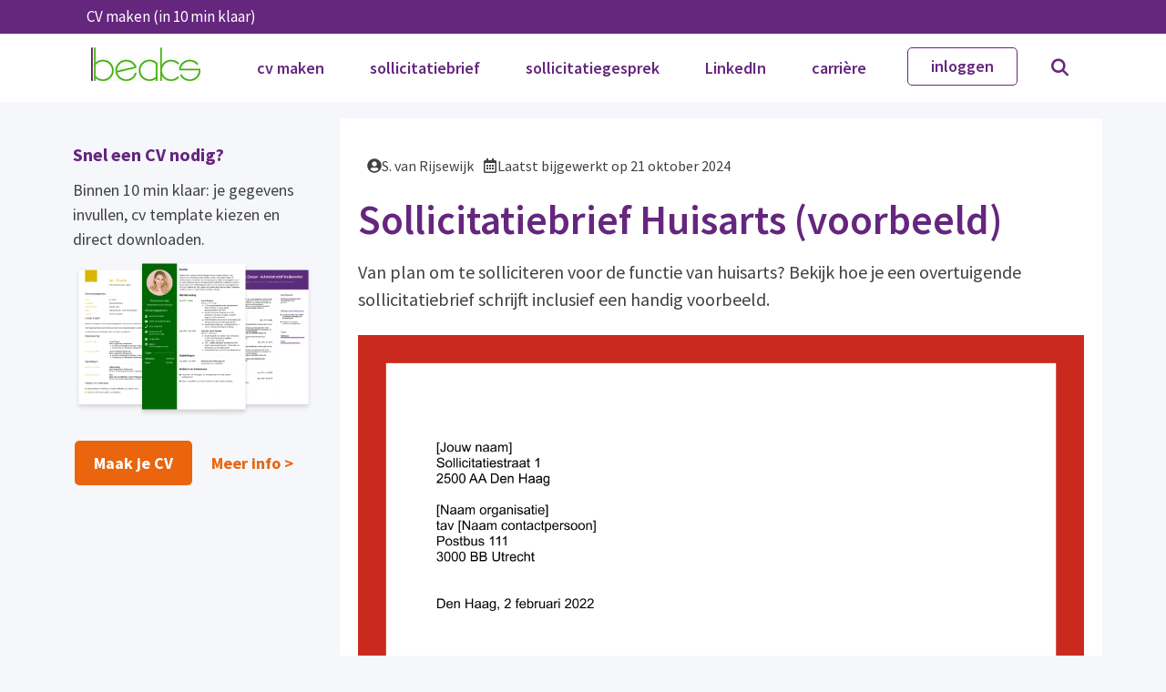

--- FILE ---
content_type: text/html; charset=UTF-8
request_url: https://www.beaks.nl/sollicitatiebrief-huisarts/
body_size: 30330
content:
<!DOCTYPE html>
<html lang="nl-NL">
<head>
	<meta charset="UTF-8">
	<meta name='robots' content='index, follow, max-image-preview:large, max-snippet:-1, max-video-preview:-1' />
<script data-minify="1" id="cookieyes" type="text/javascript" src="https://www.beaks.nl/wp-content/cache/min/1/client_data/7ed2adf6d3cc5de1ec961dd2/script.js?ver=1768748456"></script><meta name="viewport" content="width=device-width, initial-scale=1">
	<!-- This site is optimized with the Yoast SEO Premium plugin v26.7 (Yoast SEO v26.7) - https://yoast.com/wordpress/plugins/seo/ -->
	<title>Sollicitatiebrief Huisarts (voorbeeld) - Beaks.nl</title>
<link data-rocket-prefetch href="https://www.google-analytics.com" rel="dns-prefetch">
<link data-rocket-prefetch href="https://www.googletagmanager.com" rel="dns-prefetch">
<link data-rocket-prefetch href="https://ajax.googleapis.com" rel="dns-prefetch">
<link data-rocket-prefetch href="https://cdn-cookieyes.com" rel="dns-prefetch">
<link data-rocket-prefetch href="https://fonts.googleapis.com" rel="dns-prefetch">
<link data-rocket-prefetch href="https://fonts.gstatic.com" rel="dns-prefetch">
<link data-rocket-prefetch href="https://embed.enormail.eu" rel="dns-prefetch">
<link data-rocket-preload as="style" href="https://fonts.googleapis.com/css?family=Source%20Sans%20Pro%3A200%2C200italic%2C300%2C300italic%2Cregular%2Citalic%2C600%2C600italic%2C700%2C700italic%2C900%2C900italic&#038;display=swap" rel="preload">
<link href="https://fonts.googleapis.com/css?family=Source%20Sans%20Pro%3A200%2C200italic%2C300%2C300italic%2Cregular%2Citalic%2C600%2C600italic%2C700%2C700italic%2C900%2C900italic&#038;display=swap" media="print" onload="this.media=&#039;all&#039;" rel="stylesheet">
<noscript data-wpr-hosted-gf-parameters=""><link rel="stylesheet" href="https://fonts.googleapis.com/css?family=Source%20Sans%20Pro%3A200%2C200italic%2C300%2C300italic%2Cregular%2Citalic%2C600%2C600italic%2C700%2C700italic%2C900%2C900italic&#038;display=swap"></noscript><link rel="preload" data-rocket-preload as="image" href="https://www.beaks.nl/wp-content/uploads/2022/01/sollicitatiebrief-huisarts.jpg" imagesrcset="https://www.beaks.nl/wp-content/uploads/2022/01/sollicitatiebrief-huisarts.jpg 1300w, https://www.beaks.nl/wp-content/uploads/2022/01/sollicitatiebrief-huisarts-217x300.jpg 217w, https://www.beaks.nl/wp-content/uploads/2022/01/sollicitatiebrief-huisarts-740x1024.jpg 740w, https://www.beaks.nl/wp-content/uploads/2022/01/sollicitatiebrief-huisarts-768x1063.jpg 768w, https://www.beaks.nl/wp-content/uploads/2022/01/sollicitatiebrief-huisarts-1109x1536.jpg 1109w" imagesizes="(max-width: 1300px) 100vw, 1300px" fetchpriority="high">
	<meta name="description" content="Een professioneel voorbeeld en handige tips voor een sollicitatiebrief of motivatiebrief voor de functie van huisarts." />
	<link rel="canonical" href="https://www.beaks.nl/sollicitatiebrief-huisarts/" />
	<meta property="og:locale" content="nl_NL" />
	<meta property="og:type" content="article" />
	<meta property="og:title" content="Sollicitatiebrief Huisarts (voorbeeld)" />
	<meta property="og:description" content="Een professioneel voorbeeld en handige tips voor een sollicitatiebrief of motivatiebrief voor de functie van huisarts." />
	<meta property="og:url" content="https://www.beaks.nl/sollicitatiebrief-huisarts/" />
	<meta property="og:site_name" content="Beaks.nl" />
	<meta property="article:publisher" content="https://www.facebook.com/beaksnl/" />
	<meta property="article:modified_time" content="2024-10-21T08:10:59+00:00" />
	<meta property="og:image" content="https://www.beaks.nl/wp-content/uploads/2022/01/sollicitatiebrief-huisarts.jpg" />
	<meta property="og:image:width" content="1300" />
	<meta property="og:image:height" content="1800" />
	<meta property="og:image:type" content="image/jpeg" />
	<meta name="twitter:card" content="summary_large_image" />
	<meta name="twitter:site" content="@beaksnl" />
	<meta name="twitter:label1" content="Geschatte leestijd" />
	<meta name="twitter:data1" content="2 minuten" />
	<script type="application/ld+json" class="yoast-schema-graph">{"@context":"https://schema.org","@graph":[{"@type":"WebPage","@id":"https://www.beaks.nl/sollicitatiebrief-huisarts/","url":"https://www.beaks.nl/sollicitatiebrief-huisarts/","name":"Sollicitatiebrief Huisarts (voorbeeld) - Beaks.nl","isPartOf":{"@id":"https://www.beaks.nl/#website"},"primaryImageOfPage":{"@id":"https://www.beaks.nl/sollicitatiebrief-huisarts/#primaryimage"},"image":{"@id":"https://www.beaks.nl/sollicitatiebrief-huisarts/#primaryimage"},"thumbnailUrl":"https://www.beaks.nl/wp-content/uploads/2022/01/sollicitatiebrief-huisarts.jpg","datePublished":"2021-10-18T19:33:00+00:00","dateModified":"2024-10-21T08:10:59+00:00","description":"Een professioneel voorbeeld en handige tips voor een sollicitatiebrief of motivatiebrief voor de functie van huisarts.","breadcrumb":{"@id":"https://www.beaks.nl/sollicitatiebrief-huisarts/#breadcrumb"},"inLanguage":"nl-NL","potentialAction":[{"@type":"ReadAction","target":["https://www.beaks.nl/sollicitatiebrief-huisarts/"]}]},{"@type":"ImageObject","inLanguage":"nl-NL","@id":"https://www.beaks.nl/sollicitatiebrief-huisarts/#primaryimage","url":"https://www.beaks.nl/wp-content/uploads/2022/01/sollicitatiebrief-huisarts.jpg","contentUrl":"https://www.beaks.nl/wp-content/uploads/2022/01/sollicitatiebrief-huisarts.jpg","width":1300,"height":1800,"caption":"sollicitatiebrief huisarts"},{"@type":"BreadcrumbList","@id":"https://www.beaks.nl/sollicitatiebrief-huisarts/#breadcrumb","itemListElement":[{"@type":"ListItem","position":1,"name":"Home","item":"https://www.beaks.nl/"},{"@type":"ListItem","position":2,"name":"Sollicitatiebrief Huisarts (voorbeeld)"}]},{"@type":"WebSite","@id":"https://www.beaks.nl/#website","url":"https://www.beaks.nl/","name":"Beaks.nl","description":"Alles voor je sollicitatie","publisher":{"@id":"https://www.beaks.nl/#organization"},"potentialAction":[{"@type":"SearchAction","target":{"@type":"EntryPoint","urlTemplate":"https://www.beaks.nl/?s={search_term_string}"},"query-input":{"@type":"PropertyValueSpecification","valueRequired":true,"valueName":"search_term_string"}}],"inLanguage":"nl-NL"},{"@type":"Organization","@id":"https://www.beaks.nl/#organization","name":"Beaks.nl","url":"https://www.beaks.nl/","logo":{"@type":"ImageObject","inLanguage":"nl-NL","@id":"https://www.beaks.nl/#/schema/logo/image/","url":"https://www.beaks.nl/wp-content/uploads/2023/05/logo2021-vierkant.png","contentUrl":"https://www.beaks.nl/wp-content/uploads/2023/05/logo2021-vierkant.png","width":1931,"height":1931,"caption":"Beaks.nl"},"image":{"@id":"https://www.beaks.nl/#/schema/logo/image/"},"sameAs":["https://www.facebook.com/beaksnl/","https://x.com/beaksnl","https://www.linkedin.com/company/beaks.nl","https://nl.pinterest.com/beaksnl/","https://www.youtube.com/channel/UCJQ9KRw4g_Xpt0Fz1qzTU1w"],"description":"Beaks.nl heeft als missie de werkzoekende te voorzien van de inzichten en hulpmiddelen om te excelleren in elke fase van het sollicitatieproces.","email":"mail@beaks.nl","telephone":"0614909402","foundingDate":"2007-12-27"}]}</script>
	<!-- / Yoast SEO Premium plugin. -->


<link rel='dns-prefetch' href='//www.googletagmanager.com' />
<link href='https://fonts.gstatic.com' crossorigin rel='preconnect' />
<link href='https://fonts.googleapis.com' crossorigin rel='preconnect' />
<link rel="alternate" type="application/rss+xml" title="Beaks.nl &raquo; feed" href="https://www.beaks.nl/feed/" />
<link rel="alternate" type="application/rss+xml" title="Beaks.nl &raquo; reacties feed" href="https://www.beaks.nl/comments/feed/" />
<link rel="alternate" title="oEmbed (JSON)" type="application/json+oembed" href="https://www.beaks.nl/wp-json/oembed/1.0/embed?url=https%3A%2F%2Fwww.beaks.nl%2Fsollicitatiebrief-huisarts%2F" />
<link rel="alternate" title="oEmbed (XML)" type="text/xml+oembed" href="https://www.beaks.nl/wp-json/oembed/1.0/embed?url=https%3A%2F%2Fwww.beaks.nl%2Fsollicitatiebrief-huisarts%2F&#038;format=xml" />
<style id='wp-img-auto-sizes-contain-inline-css'>
img:is([sizes=auto i],[sizes^="auto," i]){contain-intrinsic-size:3000px 1500px}
/*# sourceURL=wp-img-auto-sizes-contain-inline-css */
</style>

<style id='wp-emoji-styles-inline-css'>

	img.wp-smiley, img.emoji {
		display: inline !important;
		border: none !important;
		box-shadow: none !important;
		height: 1em !important;
		width: 1em !important;
		margin: 0 0.07em !important;
		vertical-align: -0.1em !important;
		background: none !important;
		padding: 0 !important;
	}
/*# sourceURL=wp-emoji-styles-inline-css */
</style>
<style id='wp-block-library-inline-css'>
:root{--wp-block-synced-color:#7a00df;--wp-block-synced-color--rgb:122,0,223;--wp-bound-block-color:var(--wp-block-synced-color);--wp-editor-canvas-background:#ddd;--wp-admin-theme-color:#007cba;--wp-admin-theme-color--rgb:0,124,186;--wp-admin-theme-color-darker-10:#006ba1;--wp-admin-theme-color-darker-10--rgb:0,107,160.5;--wp-admin-theme-color-darker-20:#005a87;--wp-admin-theme-color-darker-20--rgb:0,90,135;--wp-admin-border-width-focus:2px}@media (min-resolution:192dpi){:root{--wp-admin-border-width-focus:1.5px}}.wp-element-button{cursor:pointer}:root .has-very-light-gray-background-color{background-color:#eee}:root .has-very-dark-gray-background-color{background-color:#313131}:root .has-very-light-gray-color{color:#eee}:root .has-very-dark-gray-color{color:#313131}:root .has-vivid-green-cyan-to-vivid-cyan-blue-gradient-background{background:linear-gradient(135deg,#00d084,#0693e3)}:root .has-purple-crush-gradient-background{background:linear-gradient(135deg,#34e2e4,#4721fb 50%,#ab1dfe)}:root .has-hazy-dawn-gradient-background{background:linear-gradient(135deg,#faaca8,#dad0ec)}:root .has-subdued-olive-gradient-background{background:linear-gradient(135deg,#fafae1,#67a671)}:root .has-atomic-cream-gradient-background{background:linear-gradient(135deg,#fdd79a,#004a59)}:root .has-nightshade-gradient-background{background:linear-gradient(135deg,#330968,#31cdcf)}:root .has-midnight-gradient-background{background:linear-gradient(135deg,#020381,#2874fc)}:root{--wp--preset--font-size--normal:16px;--wp--preset--font-size--huge:42px}.has-regular-font-size{font-size:1em}.has-larger-font-size{font-size:2.625em}.has-normal-font-size{font-size:var(--wp--preset--font-size--normal)}.has-huge-font-size{font-size:var(--wp--preset--font-size--huge)}.has-text-align-center{text-align:center}.has-text-align-left{text-align:left}.has-text-align-right{text-align:right}.has-fit-text{white-space:nowrap!important}#end-resizable-editor-section{display:none}.aligncenter{clear:both}.items-justified-left{justify-content:flex-start}.items-justified-center{justify-content:center}.items-justified-right{justify-content:flex-end}.items-justified-space-between{justify-content:space-between}.screen-reader-text{border:0;clip-path:inset(50%);height:1px;margin:-1px;overflow:hidden;padding:0;position:absolute;width:1px;word-wrap:normal!important}.screen-reader-text:focus{background-color:#ddd;clip-path:none;color:#444;display:block;font-size:1em;height:auto;left:5px;line-height:normal;padding:15px 23px 14px;text-decoration:none;top:5px;width:auto;z-index:100000}html :where(.has-border-color){border-style:solid}html :where([style*=border-top-color]){border-top-style:solid}html :where([style*=border-right-color]){border-right-style:solid}html :where([style*=border-bottom-color]){border-bottom-style:solid}html :where([style*=border-left-color]){border-left-style:solid}html :where([style*=border-width]){border-style:solid}html :where([style*=border-top-width]){border-top-style:solid}html :where([style*=border-right-width]){border-right-style:solid}html :where([style*=border-bottom-width]){border-bottom-style:solid}html :where([style*=border-left-width]){border-left-style:solid}html :where(img[class*=wp-image-]){height:auto;max-width:100%}:where(figure){margin:0 0 1em}html :where(.is-position-sticky){--wp-admin--admin-bar--position-offset:var(--wp-admin--admin-bar--height,0px)}@media screen and (max-width:600px){html :where(.is-position-sticky){--wp-admin--admin-bar--position-offset:0px}}

/*# sourceURL=wp-block-library-inline-css */
</style><style id='global-styles-inline-css'>
:root{--wp--preset--aspect-ratio--square: 1;--wp--preset--aspect-ratio--4-3: 4/3;--wp--preset--aspect-ratio--3-4: 3/4;--wp--preset--aspect-ratio--3-2: 3/2;--wp--preset--aspect-ratio--2-3: 2/3;--wp--preset--aspect-ratio--16-9: 16/9;--wp--preset--aspect-ratio--9-16: 9/16;--wp--preset--color--black: #000000;--wp--preset--color--cyan-bluish-gray: #abb8c3;--wp--preset--color--white: #ffffff;--wp--preset--color--pale-pink: #f78da7;--wp--preset--color--vivid-red: #cf2e2e;--wp--preset--color--luminous-vivid-orange: #ff6900;--wp--preset--color--luminous-vivid-amber: #fcb900;--wp--preset--color--light-green-cyan: #7bdcb5;--wp--preset--color--vivid-green-cyan: #00d084;--wp--preset--color--pale-cyan-blue: #8ed1fc;--wp--preset--color--vivid-cyan-blue: #0693e3;--wp--preset--color--vivid-purple: #9b51e0;--wp--preset--color--contrast: var(--contrast);--wp--preset--color--contrast-2: var(--contrast-2);--wp--preset--color--contrast-3: var(--contrast-3);--wp--preset--color--base: var(--base);--wp--preset--color--base-2: var(--base-2);--wp--preset--color--base-3: var(--base-3);--wp--preset--color--accent: var(--accent);--wp--preset--gradient--vivid-cyan-blue-to-vivid-purple: linear-gradient(135deg,rgb(6,147,227) 0%,rgb(155,81,224) 100%);--wp--preset--gradient--light-green-cyan-to-vivid-green-cyan: linear-gradient(135deg,rgb(122,220,180) 0%,rgb(0,208,130) 100%);--wp--preset--gradient--luminous-vivid-amber-to-luminous-vivid-orange: linear-gradient(135deg,rgb(252,185,0) 0%,rgb(255,105,0) 100%);--wp--preset--gradient--luminous-vivid-orange-to-vivid-red: linear-gradient(135deg,rgb(255,105,0) 0%,rgb(207,46,46) 100%);--wp--preset--gradient--very-light-gray-to-cyan-bluish-gray: linear-gradient(135deg,rgb(238,238,238) 0%,rgb(169,184,195) 100%);--wp--preset--gradient--cool-to-warm-spectrum: linear-gradient(135deg,rgb(74,234,220) 0%,rgb(151,120,209) 20%,rgb(207,42,186) 40%,rgb(238,44,130) 60%,rgb(251,105,98) 80%,rgb(254,248,76) 100%);--wp--preset--gradient--blush-light-purple: linear-gradient(135deg,rgb(255,206,236) 0%,rgb(152,150,240) 100%);--wp--preset--gradient--blush-bordeaux: linear-gradient(135deg,rgb(254,205,165) 0%,rgb(254,45,45) 50%,rgb(107,0,62) 100%);--wp--preset--gradient--luminous-dusk: linear-gradient(135deg,rgb(255,203,112) 0%,rgb(199,81,192) 50%,rgb(65,88,208) 100%);--wp--preset--gradient--pale-ocean: linear-gradient(135deg,rgb(255,245,203) 0%,rgb(182,227,212) 50%,rgb(51,167,181) 100%);--wp--preset--gradient--electric-grass: linear-gradient(135deg,rgb(202,248,128) 0%,rgb(113,206,126) 100%);--wp--preset--gradient--midnight: linear-gradient(135deg,rgb(2,3,129) 0%,rgb(40,116,252) 100%);--wp--preset--font-size--small: 13px;--wp--preset--font-size--medium: 20px;--wp--preset--font-size--large: 36px;--wp--preset--font-size--x-large: 42px;--wp--preset--spacing--20: 0.44rem;--wp--preset--spacing--30: 0.67rem;--wp--preset--spacing--40: 1rem;--wp--preset--spacing--50: 1.5rem;--wp--preset--spacing--60: 2.25rem;--wp--preset--spacing--70: 3.38rem;--wp--preset--spacing--80: 5.06rem;--wp--preset--shadow--natural: 6px 6px 9px rgba(0, 0, 0, 0.2);--wp--preset--shadow--deep: 12px 12px 50px rgba(0, 0, 0, 0.4);--wp--preset--shadow--sharp: 6px 6px 0px rgba(0, 0, 0, 0.2);--wp--preset--shadow--outlined: 6px 6px 0px -3px rgb(255, 255, 255), 6px 6px rgb(0, 0, 0);--wp--preset--shadow--crisp: 6px 6px 0px rgb(0, 0, 0);}:where(.is-layout-flex){gap: 0.5em;}:where(.is-layout-grid){gap: 0.5em;}body .is-layout-flex{display: flex;}.is-layout-flex{flex-wrap: wrap;align-items: center;}.is-layout-flex > :is(*, div){margin: 0;}body .is-layout-grid{display: grid;}.is-layout-grid > :is(*, div){margin: 0;}:where(.wp-block-columns.is-layout-flex){gap: 2em;}:where(.wp-block-columns.is-layout-grid){gap: 2em;}:where(.wp-block-post-template.is-layout-flex){gap: 1.25em;}:where(.wp-block-post-template.is-layout-grid){gap: 1.25em;}.has-black-color{color: var(--wp--preset--color--black) !important;}.has-cyan-bluish-gray-color{color: var(--wp--preset--color--cyan-bluish-gray) !important;}.has-white-color{color: var(--wp--preset--color--white) !important;}.has-pale-pink-color{color: var(--wp--preset--color--pale-pink) !important;}.has-vivid-red-color{color: var(--wp--preset--color--vivid-red) !important;}.has-luminous-vivid-orange-color{color: var(--wp--preset--color--luminous-vivid-orange) !important;}.has-luminous-vivid-amber-color{color: var(--wp--preset--color--luminous-vivid-amber) !important;}.has-light-green-cyan-color{color: var(--wp--preset--color--light-green-cyan) !important;}.has-vivid-green-cyan-color{color: var(--wp--preset--color--vivid-green-cyan) !important;}.has-pale-cyan-blue-color{color: var(--wp--preset--color--pale-cyan-blue) !important;}.has-vivid-cyan-blue-color{color: var(--wp--preset--color--vivid-cyan-blue) !important;}.has-vivid-purple-color{color: var(--wp--preset--color--vivid-purple) !important;}.has-black-background-color{background-color: var(--wp--preset--color--black) !important;}.has-cyan-bluish-gray-background-color{background-color: var(--wp--preset--color--cyan-bluish-gray) !important;}.has-white-background-color{background-color: var(--wp--preset--color--white) !important;}.has-pale-pink-background-color{background-color: var(--wp--preset--color--pale-pink) !important;}.has-vivid-red-background-color{background-color: var(--wp--preset--color--vivid-red) !important;}.has-luminous-vivid-orange-background-color{background-color: var(--wp--preset--color--luminous-vivid-orange) !important;}.has-luminous-vivid-amber-background-color{background-color: var(--wp--preset--color--luminous-vivid-amber) !important;}.has-light-green-cyan-background-color{background-color: var(--wp--preset--color--light-green-cyan) !important;}.has-vivid-green-cyan-background-color{background-color: var(--wp--preset--color--vivid-green-cyan) !important;}.has-pale-cyan-blue-background-color{background-color: var(--wp--preset--color--pale-cyan-blue) !important;}.has-vivid-cyan-blue-background-color{background-color: var(--wp--preset--color--vivid-cyan-blue) !important;}.has-vivid-purple-background-color{background-color: var(--wp--preset--color--vivid-purple) !important;}.has-black-border-color{border-color: var(--wp--preset--color--black) !important;}.has-cyan-bluish-gray-border-color{border-color: var(--wp--preset--color--cyan-bluish-gray) !important;}.has-white-border-color{border-color: var(--wp--preset--color--white) !important;}.has-pale-pink-border-color{border-color: var(--wp--preset--color--pale-pink) !important;}.has-vivid-red-border-color{border-color: var(--wp--preset--color--vivid-red) !important;}.has-luminous-vivid-orange-border-color{border-color: var(--wp--preset--color--luminous-vivid-orange) !important;}.has-luminous-vivid-amber-border-color{border-color: var(--wp--preset--color--luminous-vivid-amber) !important;}.has-light-green-cyan-border-color{border-color: var(--wp--preset--color--light-green-cyan) !important;}.has-vivid-green-cyan-border-color{border-color: var(--wp--preset--color--vivid-green-cyan) !important;}.has-pale-cyan-blue-border-color{border-color: var(--wp--preset--color--pale-cyan-blue) !important;}.has-vivid-cyan-blue-border-color{border-color: var(--wp--preset--color--vivid-cyan-blue) !important;}.has-vivid-purple-border-color{border-color: var(--wp--preset--color--vivid-purple) !important;}.has-vivid-cyan-blue-to-vivid-purple-gradient-background{background: var(--wp--preset--gradient--vivid-cyan-blue-to-vivid-purple) !important;}.has-light-green-cyan-to-vivid-green-cyan-gradient-background{background: var(--wp--preset--gradient--light-green-cyan-to-vivid-green-cyan) !important;}.has-luminous-vivid-amber-to-luminous-vivid-orange-gradient-background{background: var(--wp--preset--gradient--luminous-vivid-amber-to-luminous-vivid-orange) !important;}.has-luminous-vivid-orange-to-vivid-red-gradient-background{background: var(--wp--preset--gradient--luminous-vivid-orange-to-vivid-red) !important;}.has-very-light-gray-to-cyan-bluish-gray-gradient-background{background: var(--wp--preset--gradient--very-light-gray-to-cyan-bluish-gray) !important;}.has-cool-to-warm-spectrum-gradient-background{background: var(--wp--preset--gradient--cool-to-warm-spectrum) !important;}.has-blush-light-purple-gradient-background{background: var(--wp--preset--gradient--blush-light-purple) !important;}.has-blush-bordeaux-gradient-background{background: var(--wp--preset--gradient--blush-bordeaux) !important;}.has-luminous-dusk-gradient-background{background: var(--wp--preset--gradient--luminous-dusk) !important;}.has-pale-ocean-gradient-background{background: var(--wp--preset--gradient--pale-ocean) !important;}.has-electric-grass-gradient-background{background: var(--wp--preset--gradient--electric-grass) !important;}.has-midnight-gradient-background{background: var(--wp--preset--gradient--midnight) !important;}.has-small-font-size{font-size: var(--wp--preset--font-size--small) !important;}.has-medium-font-size{font-size: var(--wp--preset--font-size--medium) !important;}.has-large-font-size{font-size: var(--wp--preset--font-size--large) !important;}.has-x-large-font-size{font-size: var(--wp--preset--font-size--x-large) !important;}
/*# sourceURL=global-styles-inline-css */
</style>

<style id='classic-theme-styles-inline-css'>
/*! This file is auto-generated */
.wp-block-button__link{color:#fff;background-color:#32373c;border-radius:9999px;box-shadow:none;text-decoration:none;padding:calc(.667em + 2px) calc(1.333em + 2px);font-size:1.125em}.wp-block-file__button{background:#32373c;color:#fff;text-decoration:none}
/*# sourceURL=/wp-includes/css/classic-themes.min.css */
</style>
<link data-minify="1" rel='stylesheet' id='widgetopts-styles-css' href='https://www.beaks.nl/wp-content/cache/min/1/wp-content/plugins/extended-widget-options/assets/css/widget-options.css?ver=1768748456' media='all' />
<link rel='stylesheet' id='css-animate-css' href='https://www.beaks.nl/wp-content/plugins/extended-widget-options/assets/css/animate.min.css?ver=5.2.2' media='all' />
<link data-minify="1" rel='stylesheet' id='theme.css-css' href='https://www.beaks.nl/wp-content/cache/min/1/wp-content/plugins/popup-builder/public/css/theme.css?ver=1768748456' media='all' />
<link rel='stylesheet' id='crp-style-masonry-css' href='https://www.beaks.nl/wp-content/plugins/contextual-related-posts/css/masonry.min.css?ver=4.1.0' media='all' />
<link rel='stylesheet' id='ez-toc-css' href='https://www.beaks.nl/wp-content/plugins/easy-table-of-contents/assets/css/screen.min.css?ver=2.0.80' media='all' />
<style id='ez-toc-inline-css'>
div#ez-toc-container .ez-toc-title {font-size: 120%;}div#ez-toc-container .ez-toc-title {font-weight: 500;}div#ez-toc-container ul li , div#ez-toc-container ul li a {font-size: 95%;}div#ez-toc-container ul li , div#ez-toc-container ul li a {font-weight: 500;}div#ez-toc-container nav ul ul li {font-size: 90%;}.ez-toc-box-title {font-weight: bold; margin-bottom: 10px; text-align: center; text-transform: uppercase; letter-spacing: 1px; color: #666; padding-bottom: 5px;position:absolute;top:-4%;left:5%;background-color: inherit;transition: top 0.3s ease;}.ez-toc-box-title.toc-closed {top:-25%;}
/*# sourceURL=ez-toc-inline-css */
</style>
<link rel='stylesheet' id='generate-style-css' href='https://www.beaks.nl/wp-content/themes/generatepress/assets/css/all.min.css?ver=3.6.1' media='all' />
<style id='generate-style-inline-css'>
body{background-color:#f6f7fb;color:#414141;}a{color:#489618;}a:hover, a:focus, a:active{color:#58b71d;}body .grid-container{max-width:1100px;}.wp-block-group__inner-container{max-width:1100px;margin-left:auto;margin-right:auto;}.site-header .header-image{width:120px;}.generate-back-to-top{font-size:20px;border-radius:3px;position:fixed;bottom:30px;right:30px;line-height:40px;width:40px;text-align:center;z-index:10;transition:opacity 300ms ease-in-out;opacity:0.1;transform:translateY(1000px);}.generate-back-to-top__show{opacity:1;transform:translateY(0);}.navigation-search{position:absolute;left:-99999px;pointer-events:none;visibility:hidden;z-index:20;width:100%;top:0;transition:opacity 100ms ease-in-out;opacity:0;}.navigation-search.nav-search-active{left:0;right:0;pointer-events:auto;visibility:visible;opacity:1;}.navigation-search input[type="search"]{outline:0;border:0;vertical-align:bottom;line-height:1;opacity:0.9;width:100%;z-index:20;border-radius:0;-webkit-appearance:none;height:60px;}.navigation-search input::-ms-clear{display:none;width:0;height:0;}.navigation-search input::-ms-reveal{display:none;width:0;height:0;}.navigation-search input::-webkit-search-decoration, .navigation-search input::-webkit-search-cancel-button, .navigation-search input::-webkit-search-results-button, .navigation-search input::-webkit-search-results-decoration{display:none;}.main-navigation li.search-item{z-index:21;}li.search-item.active{transition:opacity 100ms ease-in-out;}.nav-left-sidebar .main-navigation li.search-item.active,.nav-right-sidebar .main-navigation li.search-item.active{width:auto;display:inline-block;float:right;}.gen-sidebar-nav .navigation-search{top:auto;bottom:0;}:root{--contrast:#222222;--contrast-2:#575760;--contrast-3:#b2b2be;--base:#f0f0f0;--base-2:#f7f8f9;--base-3:#ffffff;--accent:#1e73be;}:root .has-contrast-color{color:var(--contrast);}:root .has-contrast-background-color{background-color:var(--contrast);}:root .has-contrast-2-color{color:var(--contrast-2);}:root .has-contrast-2-background-color{background-color:var(--contrast-2);}:root .has-contrast-3-color{color:var(--contrast-3);}:root .has-contrast-3-background-color{background-color:var(--contrast-3);}:root .has-base-color{color:var(--base);}:root .has-base-background-color{background-color:var(--base);}:root .has-base-2-color{color:var(--base-2);}:root .has-base-2-background-color{background-color:var(--base-2);}:root .has-base-3-color{color:var(--base-3);}:root .has-base-3-background-color{background-color:var(--base-3);}:root .has-accent-color{color:var(--accent);}:root .has-accent-background-color{background-color:var(--accent);}body, button, input, select, textarea{font-family:"Source Sans Pro", sans-serif;font-size:20px;}body{line-height:1.5;}p{margin-bottom:1.2em;}.entry-content > [class*="wp-block-"]:not(:last-child):not(.wp-block-heading){margin-bottom:1.2em;}.top-bar{font-weight:400;font-size:17px;}.site-description{font-family:-apple-system, system-ui, BlinkMacSystemFont, "Segoe UI", Helvetica, Arial, sans-serif, "Apple Color Emoji", "Segoe UI Emoji", "Segoe UI Symbol";text-transform:uppercase;font-size:14px;}.main-navigation a, .menu-toggle{font-weight:600;font-size:18px;}.main-navigation .main-nav ul ul li a{font-size:15px;}.widget-title{font-weight:bold;margin-bottom:10px;}.sidebar .widget, .footer-widgets .widget{font-size:18px;}button:not(.menu-toggle),html input[type="button"],input[type="reset"],input[type="submit"],.button,.wp-block-button .wp-block-button__link{font-size:18px;}h1{font-weight:bold;font-size:45px;margin-bottom:12px;}h2{font-weight:600;margin-bottom:14px;}h3{font-weight:600;font-size:30px;line-height:1.1em;margin-bottom:16px;}h4{font-weight:bold;font-size:20px;line-height:1em;}h5{font-weight:500;font-size:18px;line-height:1em;}h6{font-weight:bold;}.site-info{font-size:16px;}@media (max-width:768px){.main-title{font-size:20px;}h1{font-size:38px;}h2{font-size:30px;}h3{font-size:23px;}}.top-bar{background-color:#65267e;color:#ffffff;}.top-bar a{color:#ffffff;}.top-bar a:hover{color:#ffffff;}.site-header{background-color:#ffffff;color:#3a3a3a;}.site-header a{color:#3a3a3a;}.main-title a,.main-title a:hover{color:#222222;}.site-description{color:#757575;}.mobile-menu-control-wrapper .menu-toggle,.mobile-menu-control-wrapper .menu-toggle:hover,.mobile-menu-control-wrapper .menu-toggle:focus,.has-inline-mobile-toggle #site-navigation.toggled{background-color:rgba(0, 0, 0, 0.02);}.main-navigation,.main-navigation ul ul{background-color:#ffffff;}.main-navigation .main-nav ul li a, .main-navigation .menu-toggle, .main-navigation .menu-bar-items{color:#65267e;}.main-navigation .main-nav ul li:not([class*="current-menu-"]):hover > a, .main-navigation .main-nav ul li:not([class*="current-menu-"]):focus > a, .main-navigation .main-nav ul li.sfHover:not([class*="current-menu-"]) > a, .main-navigation .menu-bar-item:hover > a, .main-navigation .menu-bar-item.sfHover > a{color:#461b67;background-color:rgba(101,38,126,0.07);}button.menu-toggle:hover,button.menu-toggle:focus,.main-navigation .mobile-bar-items a,.main-navigation .mobile-bar-items a:hover,.main-navigation .mobile-bar-items a:focus{color:#65267e;}.main-navigation .main-nav ul li[class*="current-menu-"] > a{color:#65267e;background-color:rgba(101,38,126,0.07);}.navigation-search input[type="search"],.navigation-search input[type="search"]:active, .navigation-search input[type="search"]:focus, .main-navigation .main-nav ul li.search-item.active > a, .main-navigation .menu-bar-items .search-item.active > a{color:#414141;background-color:#ffffff;opacity:1;}.main-navigation ul ul{background-color:#58b71d;}.main-navigation .main-nav ul ul li a{color:#ffffff;}.main-navigation .main-nav ul ul li:not([class*="current-menu-"]):hover > a,.main-navigation .main-nav ul ul li:not([class*="current-menu-"]):focus > a, .main-navigation .main-nav ul ul li.sfHover:not([class*="current-menu-"]) > a{color:#58b71d;background-color:#ffffff;}.main-navigation .main-nav ul ul li[class*="current-menu-"] > a{color:#c2e8de;background-color:#ffffff;}.separate-containers .inside-article, .separate-containers .comments-area, .separate-containers .page-header, .one-container .container, .separate-containers .paging-navigation, .inside-page-header{background-color:#ffffff;}.inside-article a,.paging-navigation a,.comments-area a,.page-header a{color:#489618;}.entry-header h1,.page-header h1{color:#65267e;}.entry-title a{color:#65267e;}.entry-meta{color:#595959;}.entry-meta a{color:#595959;}.entry-meta a:hover{color:#1e73be;}h1{color:#65267e;}h2{color:#65267e;}h3{color:#414141;}h4{color:#65267e;}h5{color:#414141;}.sidebar .widget{background-color:#f6f7fb;}.sidebar .widget a{color:#58b71d;}.sidebar .widget a:hover{color:#58b71d;}.sidebar .widget .widget-title{color:#65267e;}.footer-widgets{color:#ffffff;background-color:#410056;}.footer-widgets a{color:#e0e0e0;}.footer-widgets .widget-title{color:#3f3f3f;}.site-info{color:#333333;background-color:#f6f7fb;}.site-info a{color:#333333;}.site-info a:hover{color:#606060;}.footer-bar .widget_nav_menu .current-menu-item a{color:#606060;}input[type="text"],input[type="email"],input[type="url"],input[type="password"],input[type="search"],input[type="tel"],input[type="number"],textarea,select{color:#666666;background-color:#fafafa;border-color:#cccccc;}input[type="text"]:focus,input[type="email"]:focus,input[type="url"]:focus,input[type="password"]:focus,input[type="search"]:focus,input[type="tel"]:focus,input[type="number"]:focus,textarea:focus,select:focus{color:#666666;background-color:#ffffff;border-color:#bfbfbf;}button,html input[type="button"],input[type="reset"],input[type="submit"],a.button,a.wp-block-button__link:not(.has-background){color:#ffffff;background-color:#ea650d;}button:hover,html input[type="button"]:hover,input[type="reset"]:hover,input[type="submit"]:hover,a.button:hover,button:focus,html input[type="button"]:focus,input[type="reset"]:focus,input[type="submit"]:focus,a.button:focus,a.wp-block-button__link:not(.has-background):active,a.wp-block-button__link:not(.has-background):focus,a.wp-block-button__link:not(.has-background):hover{color:#ffffff;background-color:#e81c0d;}a.generate-back-to-top{background-color:#797979;color:var(--base-3);}a.generate-back-to-top:hover,a.generate-back-to-top:focus{background-color:rgba( 0,0,0,0.6 );color:var(--base);}:root{--gp-search-modal-bg-color:var(--base-3);--gp-search-modal-text-color:var(--contrast);--gp-search-modal-overlay-bg-color:rgba(0,0,0,0.2);}@media (max-width: 1024px){.main-navigation .menu-bar-item:hover > a, .main-navigation .menu-bar-item.sfHover > a{background:none;color:#65267e;}}.inside-top-bar{padding:6px 10px 6px 20px;}.inside-header{padding:15px 0px 15px 20px;}.separate-containers .inside-article, .separate-containers .comments-area, .separate-containers .page-header, .separate-containers .paging-navigation, .one-container .site-content, .inside-page-header{padding:20px;}.site-main .wp-block-group__inner-container{padding:20px;}.entry-content .alignwide, body:not(.no-sidebar) .entry-content .alignfull{margin-left:-20px;width:calc(100% + 40px);max-width:calc(100% + 40px);}.container.grid-container{max-width:1140px;}.one-container.right-sidebar .site-main,.one-container.both-right .site-main{margin-right:20px;}.one-container.left-sidebar .site-main,.one-container.both-left .site-main{margin-left:20px;}.one-container.both-sidebars .site-main{margin:0px 20px 0px 20px;}.separate-containers .widget, .separate-containers .site-main > *, .separate-containers .page-header, .widget-area .main-navigation{margin-bottom:18px;}.separate-containers .site-main{margin:18px;}.both-right.separate-containers .inside-left-sidebar{margin-right:9px;}.both-right.separate-containers .inside-right-sidebar{margin-left:9px;}.both-left.separate-containers .inside-left-sidebar{margin-right:9px;}.both-left.separate-containers .inside-right-sidebar{margin-left:9px;}.separate-containers .page-header-image, .separate-containers .page-header-contained, .separate-containers .page-header-image-single, .separate-containers .page-header-content-single{margin-top:18px;}.separate-containers .inside-right-sidebar, .separate-containers .inside-left-sidebar{margin-top:18px;margin-bottom:18px;}.main-navigation .main-nav ul li a,.menu-toggle,.main-navigation .mobile-bar-items a{padding-left:25px;padding-right:25px;line-height:45px;}.main-navigation .main-nav ul ul li a{padding:10px 25px 10px 25px;}.navigation-search input[type="search"]{height:45px;}.rtl .menu-item-has-children .dropdown-menu-toggle{padding-left:25px;}.menu-item-has-children .dropdown-menu-toggle{padding-right:25px;}.rtl .main-navigation .main-nav ul li.menu-item-has-children > a{padding-right:25px;}.widget-area .widget{padding:25px 10px 10px 10px;}.site-info{padding:20px;}@media (max-width:768px){.separate-containers .inside-article, .separate-containers .comments-area, .separate-containers .page-header, .separate-containers .paging-navigation, .one-container .site-content, .inside-page-header{padding:16px;}.site-main .wp-block-group__inner-container{padding:16px;}.inside-header{padding-top:0px;padding-right:0px;padding-bottom:0px;padding-left:0px;}.widget-area .widget{padding-top:5px;padding-right:20px;padding-bottom:5px;padding-left:20px;}.site-info{padding-right:10px;padding-left:10px;}.entry-content .alignwide, body:not(.no-sidebar) .entry-content .alignfull{margin-left:-16px;width:calc(100% + 32px);max-width:calc(100% + 32px);}}/* End cached CSS */@media (max-width: 1024px){.main-navigation .menu-toggle,.main-navigation .mobile-bar-items,.sidebar-nav-mobile:not(#sticky-placeholder){display:block;}.main-navigation ul,.gen-sidebar-nav{display:none;}[class*="nav-float-"] .site-header .inside-header > *{float:none;clear:both;}}
.top-bar{background-repeat:no-repeat;background-attachment:inherit;background-position:2px;}
.dynamic-author-image-rounded{border-radius:100%;}.dynamic-featured-image, .dynamic-author-image{vertical-align:middle;}.one-container.blog .dynamic-content-template:not(:last-child), .one-container.archive .dynamic-content-template:not(:last-child){padding-bottom:0px;}.dynamic-entry-excerpt > p:last-child{margin-bottom:0px;}
.main-navigation.toggled .main-nav > ul{background-color: #ffffff}
h1.entry-title{font-weight:600;text-transform:none;font-size:45px;line-height:1.2em;}h2.entry-title{font-weight:600;text-transform:none;font-size:35px;line-height:1.2em;}.navigation-branding .main-title{font-weight:bold;text-transform:none;font-size:25px;}@media (max-width:768px){h1.entry-title{font-size:38px;}}@media (max-width: 1024px){.navigation-branding .main-title{font-size:20px;}}
@media (max-width: 1024px){.main-navigation .menu-toggle,.main-navigation .mobile-bar-items a,.main-navigation .menu-bar-item > a{padding-left:15px;padding-right:15px;}.main-navigation .main-nav ul li a,.main-navigation .menu-toggle,.main-navigation .mobile-bar-items a,.main-navigation .menu-bar-item > a{line-height:50px;}.main-navigation .site-logo.navigation-logo img, .mobile-header-navigation .site-logo.mobile-header-logo img, .navigation-search input[type="search"]{height:50px;}}.post-image:not(:first-child), .page-content:not(:first-child), .entry-content:not(:first-child), .entry-summary:not(:first-child), footer.entry-meta{margin-top:0.8em;}.post-image-above-header .inside-article div.featured-image, .post-image-above-header .inside-article div.post-image{margin-bottom:0.8em;}
/*# sourceURL=generate-style-inline-css */
</style>
<link data-minify="1" rel='stylesheet' id='generate-font-icons-css' href='https://www.beaks.nl/wp-content/cache/min/1/wp-content/themes/generatepress/assets/css/components/font-icons.min.css?ver=1768748456' media='all' />
<link data-minify="1" rel='stylesheet' id='generate-child-css' href='https://www.beaks.nl/wp-content/cache/background-css/1/www.beaks.nl/wp-content/cache/min/1/wp-content/themes/generatepress_child/style.css?ver=1768748456&wpr_t=1768761343' media='all' />
<style id='generateblocks-inline-css'>
.gb-container-8a25fc79{max-width:1100px;display:flex;align-items:center;justify-content:flex-start;font-size:16px;text-align:left;padding:0;margin:20px auto;border:0px solid var(--base-3);}.gb-container-8a25fc79 a:hover{color:var(--base-3);}div.gb-headline-249baac6{display:flex;align-items:center;column-gap:0.5em;padding-left:10px;margin-right:10px;color:#414141;}div.gb-headline-249baac6 a{color:#414141;}div.gb-headline-249baac6 a:hover{color:#58b71d;}div.gb-headline-249baac6 .gb-icon{line-height:0;color:#414141;}div.gb-headline-249baac6 .gb-icon svg{width:1em;height:1em;fill:currentColor;}div.gb-headline-7c8b55a7{display:flex;align-items:center;column-gap:0.5em;}div.gb-headline-7c8b55a7 .gb-icon{line-height:0;}div.gb-headline-7c8b55a7 .gb-icon svg{width:1em;height:1em;fill:currentColor;}div.gb-headline-f9b55781{display:inline-block;padding-left:3px;border-left-width:0px;border-left-style:solid;}@media (max-width: 1024px) {.gb-container-8a25fc79{justify-content:flex-start;font-size:16px;padding-top:0px;padding-bottom:0px;}div.gb-headline-f9b55781{padding-left:3px;}}@media (max-width: 767px) {.gb-container-8a25fc79{flex-wrap:wrap;justify-content:flex-start;font-size:16px;padding-top:0px;padding-bottom:0px;}div.gb-headline-249baac6{font-size:13px;}div.gb-headline-7c8b55a7{font-size:13px;}div.gb-headline-f9b55781{display:inline-block;font-size:13px;padding-left:3px;}}:root{--gb-container-width:1100px;}.gb-container .wp-block-image img{vertical-align:middle;}.gb-grid-wrapper .wp-block-image{margin-bottom:0;}.gb-highlight{background:none;}.gb-shape{line-height:0;}
/*# sourceURL=generateblocks-inline-css */
</style>
<link rel='stylesheet' id='generate-navigation-branding-css' href='https://www.beaks.nl/wp-content/plugins/gp-premium/menu-plus/functions/css/navigation-branding.min.css?ver=2.5.5' media='all' />
<style id='generate-navigation-branding-inline-css'>
@media (max-width: 1024px){.site-header, #site-navigation, #sticky-navigation{display:none !important;opacity:0.0;}#mobile-header{display:block !important;width:100% !important;}#mobile-header .main-nav > ul{display:none;}#mobile-header.toggled .main-nav > ul, #mobile-header .menu-toggle, #mobile-header .mobile-bar-items{display:block;}#mobile-header .main-nav{-ms-flex:0 0 100%;flex:0 0 100%;-webkit-box-ordinal-group:5;-ms-flex-order:4;order:4;}}.main-navigation .sticky-navigation-logo, .main-navigation.navigation-stick .site-logo:not(.mobile-header-logo){display:none;}.main-navigation.navigation-stick .sticky-navigation-logo{display:block;}.navigation-branding img, .site-logo.mobile-header-logo img{height:45px;width:auto;}.navigation-branding .main-title{line-height:45px;}@media (max-width: 1110px){#site-navigation .navigation-branding, #sticky-navigation .navigation-branding{margin-left:10px;}}@media (max-width: 1024px){.main-navigation:not(.slideout-navigation) .main-nav{-ms-flex:0 0 100%;flex:0 0 100%;}.main-navigation:not(.slideout-navigation) .inside-navigation{-ms-flex-wrap:wrap;flex-wrap:wrap;display:-webkit-box;display:-ms-flexbox;display:flex;}.nav-aligned-center .navigation-branding, .nav-aligned-left .navigation-branding{margin-right:auto;}.nav-aligned-center  .main-navigation.has-branding:not(.slideout-navigation) .inside-navigation .main-nav,.nav-aligned-center  .main-navigation.has-sticky-branding.navigation-stick .inside-navigation .main-nav,.nav-aligned-left  .main-navigation.has-branding:not(.slideout-navigation) .inside-navigation .main-nav,.nav-aligned-left  .main-navigation.has-sticky-branding.navigation-stick .inside-navigation .main-nav{margin-right:0px;}.navigation-branding img, .site-logo.mobile-header-logo{height:50px;}.navigation-branding .main-title{line-height:50px;}}
/*# sourceURL=generate-navigation-branding-inline-css */
</style>
<script src="https://www.beaks.nl/wp-includes/js/jquery/jquery.min.js?ver=3.7.1" id="jquery-core-js"></script>
<script src="https://www.beaks.nl/wp-includes/js/jquery/jquery-migrate.min.js?ver=3.4.1" id="jquery-migrate-js"></script>
<script id="Popup.js-js-before">
var sgpbPublicUrl = "https:\/\/www.beaks.nl\/wp-content\/plugins\/popup-builder\/public\/";
var SGPB_JS_LOCALIZATION = {"imageSupportAlertMessage":"Alleen afbeelding bestanden worden ondersteund","pdfSupportAlertMessage":"Alleen pdf bestanden worden ondersteund","areYouSure":"Weet je het zeker?","addButtonSpinner":"L","audioSupportAlertMessage":"Alleen ondersteunde audio bestanden (bijv.: mp3, wav, m4a, ogg)","publishPopupBeforeElementor":"Publiceer de pop-up voordat je Elementor ermee gaat gebruiken!","publishPopupBeforeDivi":"Publiceer de pop-up voordat je Divi Builder ermee gaat gebruiken!","closeButtonAltText":"Sluiten"};
//# sourceURL=Popup.js-js-before
</script>
<script data-minify="1" src="https://www.beaks.nl/wp-content/cache/min/1/wp-content/plugins/popup-builder/public/js/Popup.js?ver=1768748456" id="Popup.js-js"></script>
<script data-minify="1" src="https://www.beaks.nl/wp-content/cache/min/1/wp-content/plugins/popup-builder/public/js/PopupConfig.js?ver=1768748456" id="PopupConfig.js-js"></script>
<script id="PopupBuilder.js-js-before">
var SGPB_POPUP_PARAMS = {"popupTypeAgeRestriction":"ageRestriction","defaultThemeImages":{"1":"https:\/\/www.beaks.nl\/wp-content\/plugins\/popup-builder\/public\/img\/theme_1\/close.png","2":"https:\/\/www.beaks.nl\/wp-content\/plugins\/popup-builder\/public\/img\/theme_2\/close.png","3":"https:\/\/www.beaks.nl\/wp-content\/plugins\/popup-builder\/public\/img\/theme_3\/close.png","5":"https:\/\/www.beaks.nl\/wp-content\/plugins\/popup-builder\/public\/img\/theme_5\/close.png","6":"https:\/\/www.beaks.nl\/wp-content\/plugins\/popup-builder\/public\/img\/theme_6\/close.png"},"homePageUrl":"https:\/\/www.beaks.nl\/","isPreview":false,"convertedIdsReverse":[],"dontShowPopupExpireTime":365,"conditionalJsClasses":["SGPBAdvancedTargeting"],"disableAnalyticsGeneral":"1"};
var SGPB_JS_PACKAGES = {"packages":{"current":1,"free":1,"silver":2,"gold":3,"platinum":4},"extensions":{"geo-targeting":false,"advanced-closing":false}};
var SGPB_JS_PARAMS = {"ajaxUrl":"https:\/\/www.beaks.nl\/wp-admin\/admin-ajax.php","nonce":"9b9448b215"};
//# sourceURL=PopupBuilder.js-js-before
</script>
<script data-minify="1" src="https://www.beaks.nl/wp-content/cache/min/1/wp-content/plugins/popup-builder/public/js/PopupBuilder.js?ver=1768748456" id="PopupBuilder.js-js"></script>
<script data-minify="1" src="https://www.beaks.nl/wp-content/cache/min/1/wp-content/plugins/popupbuilder-exit-intent/public/javascript/ExitIntent.js?ver=1768748456" id="ExitIntent.js-js"></script>

<!-- Google tag (gtag.js) snippet toegevoegd door Site Kit -->
<!-- Google Analytics snippet toegevoegd door Site Kit -->
<script src="https://www.googletagmanager.com/gtag/js?id=G-4J05EXGQZ6" id="google_gtagjs-js" async></script>
<script id="google_gtagjs-js-after">
window.dataLayer = window.dataLayer || [];function gtag(){dataLayer.push(arguments);}
gtag("set","linker",{"domains":["www.beaks.nl"]});
gtag("js", new Date());
gtag("set", "developer_id.dZTNiMT", true);
gtag("config", "G-4J05EXGQZ6");
//# sourceURL=google_gtagjs-js-after
</script>
<link rel="https://api.w.org/" href="https://www.beaks.nl/wp-json/" /><link rel="alternate" title="JSON" type="application/json" href="https://www.beaks.nl/wp-json/wp/v2/pages/21840" /><!-- start Simple Custom CSS and JS -->
<script>
document.addEventListener('DOMContentLoaded', function() {
    const preBlocks = document.querySelectorAll('pre');
    
    preBlocks.forEach(function(pre) {
        const wrapper = document.createElement('div');
        wrapper.className = 'beaks-copy-wrapper';
        pre.parentNode.insertBefore(wrapper, pre);
        wrapper.appendChild(pre);
        
        const button = document.createElement('button');
        button.className = 'beaks-copy-btn';
        button.innerHTML = '<svg xmlns="http://www.w3.org/2000/svg" width="16" height="16" viewBox="0 0 24 24" fill="none" stroke="currentColor" stroke-width="2" stroke-linecap="round" stroke-linejoin="round"><rect x="9" y="9" width="13" height="13" rx="2" ry="2"></rect><path d="M5 15H4a2 2 0 0 1-2-2V4a2 2 0 0 1 2-2h9a2 2 0 0 1 2 2v1"></path></svg>';
        button.setAttribute('aria-label', 'Kopieer tekst');
        wrapper.appendChild(button);
        
        button.addEventListener('click', function() {
            const text = pre.innerText;
            navigator.clipboard.writeText(text).then(function() {
                button.innerHTML = '<svg xmlns="http://www.w3.org/2000/svg" width="16" height="16" viewBox="0 0 24 24" fill="none" stroke="#000000" stroke-width="2" stroke-linecap="round" stroke-linejoin="round"><polyline points="20 6 9 17 4 12"></polyline></svg> Gekopieerd';
                button.classList.add('copied');
                
                setTimeout(function() {
                    button.innerHTML = '<svg xmlns="http://www.w3.org/2000/svg" width="16" height="16" viewBox="0 0 24 24" fill="none" stroke="currentColor" stroke-width="2" stroke-linecap="round" stroke-linejoin="round"><rect x="9" y="9" width="13" height="13" rx="2" ry="2"></rect><path d="M5 15H4a2 2 0 0 1-2-2V4a2 2 0 0 1 2-2h9a2 2 0 0 1 2 2v1"></path></svg>';
                    button.classList.remove('copied');
                }, 2000);
            });
        });
    });
});</script>
<!-- end Simple Custom CSS and JS -->
<!-- start Simple Custom CSS and JS -->
<script data-minify="1" src="https://www.beaks.nl/wp-content/cache/min/1/js/d82378e6a194058ca091700b4d93b4cd.js?ver=1768748456"></script><!-- end Simple Custom CSS and JS -->
<!-- start Simple Custom CSS and JS -->
<!-- Meta Pixel Code -->
<script>
!function(f,b,e,v,n,t,s)
{if(f.fbq)return;n=f.fbq=function(){n.callMethod?
n.callMethod.apply(n,arguments):n.queue.push(arguments)};
if(!f._fbq)f._fbq=n;n.push=n;n.loaded=!0;n.version='2.0';
n.queue=[];t=b.createElement(e);t.async=!0;
t.src=v;s=b.getElementsByTagName(e)[0];
s.parentNode.insertBefore(t,s)}(window, document,'script',
'https://connect.facebook.net/en_US/fbevents.js');
fbq('init', '399361637661773');
fbq('track', 'PageView');
</script>
<noscript><img height="1" width="1" style="display:none"
src="https://www.facebook.com/tr?id=399361637661773&ev=PageView&noscript=1"
/></noscript>
<!-- End Meta Pixel Code -->

<!-- end Simple Custom CSS and JS -->
<!-- start Simple Custom CSS and JS -->
<style>
pre {
	background-color: #fff7ee;
    color: #414141;
	margin-bottom: 20px;
	padding: 30px;
	border: 1px solid #EAEAEA;
    white-space: pre-wrap;
}
pre, code, kbd, var, samp, tt {
	font-family: trebuchet;
	font-size: 19px;
	line-height: 35px;
}</style>
<!-- end Simple Custom CSS and JS -->
<!-- start Simple Custom CSS and JS -->
<style>
a:hover {
    text-decoration: underline;
}

.main-nav a:hover {text-decoration: none;}

#primary-menu a:hover {text-decoration: none;}

#primary-menu.main-nav a:hover {text-decoration: none;}</style>
<!-- end Simple Custom CSS and JS -->
<!-- start Simple Custom CSS and JS -->
<style>
/* Add your CSS code here.

For example:
.example {
    color: red;
}

For brushing up on your CSS knowledge, check out http://www.w3schools.com/css/css_syntax.asp

End of comment */ 

.shadow-effect {
box-shadow: rgba(0, 0, 0, 0.16) 0px 1px 4px;
}

@keyframes scrollBanner {
    from { transform : translateY(10px) }
    to   { transform : translateY(0px) }
}
img.wp-image-31109 {
	width: 100%;
	max-width: 500px;
	animation: scrollBanner 1s;
}


p.timesnewroman {
font-family: Times New Roman, Times, serif;
font-size: 24px;
}

p.arialnice {
font-family: Arial, Helvetica, sans-serif;
font-size: 24px;
}

.footersocial {
  text-align: center;
  width: 100%;
  margin:5px;
}

.footersocial li {
  float: left;
  padding:8px;
}

.social-icons li img {
  margin-left: 20px;
}

.homelinks {
  padding: 0px 20px 20px 20px;
}

.homelijn {
  border-top: 1px solid #e5e5e5;
  padding: 40px 0px 20px 0px;
}

.hometwitter {
  border-top: 1px solid #e5e5e5;
  padding: 40px 0px 0px 0px;
}

h1.home {
    font-size: 48px;
    font-weight: bold;
  	padding: 10px 20px 10px 20px;
	margin: 20px 0px 0px 0px;
}

h2.home {
    font-size: 36px;
    font-weight: normal;
	color: #8B739C;
  	padding: 0px 20px 0px 20px;
	margin: 20px 0px 30px 0px;
}

h3.home {
    font-size: 28px;
    font-weight: normal;
    color: #414141;
  	padding: 20px 0px 5px 0px;
	margin: 0px 0px 0px 0px;
}

/* Wrapper voor preformatted blocks */
.beaks-copy-wrapper {
    position: relative;
}

.beaks-copy-btn {
    position: absolute;
    top: 8px;
    right: 8px;
    background: #ffffff;
    border: 1px solid #d0d0d0;
    border-radius: 4px;
    padding: 6px 10px;
    cursor: pointer;
    color: #000;
    font-size: 14px;
    transition: all 0.2s ease;
    display: flex;
    align-items: center;
    gap: 6px;
}

.beaks-copy-btn:hover {
    background: #f0f0f0;
    border-color: #999;
    color: #000;
}

.beaks-copy-btn:active,
.beaks-copy-btn:focus,
.beaks-copy-btn:focus-visible {
    background: #ffffff;
    border-color: #d0d0d0;
    color: #000;
    outline: none;
    box-shadow: none;
}

.beaks-copy-btn.copied {
    background: #f5f5f5;
    border-color: #000;
    color: #000;
}

/* =Button oranje
----------------------------------------------- */
.buttonoranjegroot {
  background-color: #EA650D;
  font-size: 25px;
  font-weight: bold;
  color: white;
  margin: 20px 0px 40px 0px;
  border-radius: 8px;
}

.buttonoranjegroot:hover {
  background-color: #E64415;
  color: white; 
}

.buttonoranjegroot:active {
  background-color: #E64415;
  color: white; 
}

.buttonoranje {
  background-color: #EA650D;
  font-size: 18px;
  font-weight: bold;
  color: white;
  margin: 20px 0px 0px 0px;
  border-radius: 5px;
}

.buttonoranje:hover {
  background-color: #E64415;
  color: white; 
}

.buttonoranje:active {
  background-color: #E64415;
  color: white; 
}


.buttonoranjeinv {
  font-size: 18px;
  font-weight: bold;
  color: #EA650D;
  background-color: #fff;
  margin: 20px 0px 0px 0px;
  border-radius: 5px;
}

.buttonoranjeinv:hover {
	text-decoration:underline;
	color: #EA650D;
	background-color: #fff;
}

.buttonoranjeinv:active {
	text-decoration:underline;
	color: #EA650D;
	background-color: #fff;
}


.buttonoranjeinvside {
  font-size: 18px;
  font-weight: bold;
  color: #EA650D;
  background-color: #f6f7fb;
  margin: 20px 0px 0px 0px;
  border-radius: 5px;
}

.buttonoranjeinvside:hover {
	text-decoration:underline;
	color: #EA650D;
	background-color: #f6f7fb;
}

.buttonoranjeinvside:active {
	text-decoration:underline;
	color: #EA650D;
	background-color: #f6f7fb;
}


/* =Button groen
----------------------------------------------- */

.buttongroen {
  background-color: #489618;
  font-size: 18px;
  font-weight: bold;
  color: white;
  margin: 20px 0px 0px 0px;
  border-radius: 5px;
}

.buttongroen:hover {
  background-color: #489618;
  color: white; 
}

.buttongroen:active {
  background-color: #489618;
  color: white; 
}



/* =Button paars
----------------------------------------------- */

.buttonpaars {
  background-color: #65267e;
  font: 18px;
  font-weight: bold;
  color: white;
  margin: 20px 0px 0px 0px;
  border-radius: 5px;
}

.buttonpaars:hover {
  background-color: #461B67;
  color: white;  
}



.buttonpaars2 {
  background-color: #fff;
  border:1px solid #65267e;
  font-size: 18px;
  font-weight: bold;
  color: #65267e;
  margin: 20px 0px 0px 0px;
  border-radius: 5px;
	margin: 10px;
}

.buttonpaars2:hover {
  background-color: #F4E4FF;
  color: #65267e; 
}

.buttonpaars2:active {
  background-color: #fff;
  color: #65267e; 
}

.cvtemplates ul {
  list-style-type:none;
  margin: 0;
  padding: 0;
  overflow: hidden;
}

.cvtemplates li {
  list-style-type:none;
  float: left;
}

.cvtemplates li a {
  display: block;
  padding: 10px;
  text-decoration: none;
}

/*Cijfers contentblokje
----------------------------------------------- */

.containercijfers {
	background-color: #F0F0F0;
	padding:25px 15px 20px 15px;
	margin: 20px 0px 30px 0px;
	border-radius: 4px;
}

.cijfersicoon {
    background-image: var(--wpr-bg-8fed595b-d721-45a4-adfc-7ea4bab7558e);
    background-repeat: no-repeat;
	background-size: 22px;
    padding-left: 30px; 
    display: block;
}

.containercijferslijn {
    border-top: 1px solid #E1E1E1;
	padding: 20px 0px 0px 0px;
}

/*Experts contentblokje
----------------------------------------------- */

.containerexperts {
	background-color: #D8CCDD;
	padding:25px 15px 20px 15px;
	margin: 20px 0px 30px 0px;
	border-radius: 4px;
}

.containerexperts a {
	color: #414141;
	text-decoration: underline;
}

.containerexperts a:hover {
	color: #000;
}

.expertsicoon {
    background-image: var(--wpr-bg-44f6fd0d-ac17-412f-ad2b-27542e3a3fe3);
    background-repeat: no-repeat;
	background-size: 22px;
    padding-left: 30px; 
    display: block;
}

.containerexpertslijn {
    border-top: 1px solid #E1E1E1;
	padding: 20px 0px 0px 0px;
}

/*Grijs blokje
----------------------------------------------- */

.containergrijsblokje {
	background-color: #F0F0F0;
	padding:25px 15px 20px 15px;
	margin: 20px 0px 30px 0px;
	border-radius: 4px;
}

.containergrijsblokje a {
	color: #414141;
	text-decoration: underline;
}

.containergrijsblokje a:hover {
	color: #000;
}

.grijsblokjeicoon {
    background-image: var(--wpr-bg-c2841131-09d3-4402-9b48-5d1e2eaf0256);
    background-repeat: no-repeat;
	background-size: 22px;
    padding-left: 30px; 
    display: block;
}

.containergrijsblokjelijn {
    border-top: 1px solid #E1E1E1;
	padding: 20px 0px 0px 0px;
}

/* =paarse ad
----------------------------------------------- */

.paarsbg {
    display: block;
	clear:both;	
    padding: 20px 10px 20px 10px;
	margin: 10px 0px 10px 0px;
    background-color: #65267E;
 	color: #fff;
	text-align: center;	
	border-radius: 10px;
}

.paarsbg a {
	color: #fff;
}

.paarsbg a:hover, .cvster a:active {
    text-decoration: underline;
}

.paarsbg ul {
  list-style-type: none; /* Remove bullets */
  padding: 0; /* Remove padding */
  margin: 0; /* Remove margins */
}

.paarsbg h6 {
	color: #fff;
    font-weight: normal;
    font-size: 30px;
    padding: 0px 0px 15px 0px;
    margin: 0px;
	text-align: center;
}

/* =zwarte ad
----------------------------------------------- */

.zwartbg {
    display: block;
	clear:both;	
    padding: 20px 10px 20px 10px;
	margin: 10px 0px 30px 0px;
    background-color: #000;
 	color: #fff;
	text-align:center;	
	border-radius: 10px;
}

.zwartbg a {
	color: #fff;
}

.zwartbg a:hover, .cvster a:active {
    text-decoration:underline;
}

.zwartbg h6 {
	color: #fff;
    font-weight: bold;
    font-size: 24px;
    padding: 0px 0px 10px 0px;
    margin:0px;
	text-align: center;
}

/* =CVSTER NIEUW per 3/6/19
----------------------------------------------- */

.adsenseincontent {
    display: block;
	clear:both;
    border-top: 1px solid #e6e6e6;	
    border-bottom: 1px solid #e6e6e6;	
    padding: 10px 0px 10px 0px;
	margin: 10px 0px 30px 0px;
}

.vacatures {
    display: block;
	clear:both;
    border-top: 1px solid #e6e6e6;	
    border-bottom: 1px solid #e6e6e6;	
	padding: 0px 0px 10px 0px;
    margin: 0px 0px 20px 0px;
}

.cvster {
    display: block;
	clear:both;
    border-top: 1px solid #e6e6e6;	
    border-bottom: 1px solid #e6e6e6;	
    padding: 10px 0px 10px 0px;
	margin: 10px 0px 30px 0px;
    background-color: #fff;
 	color: #65267e;
}

.cvster a {
	color: #65267e;
    font-size: 20px;
    line-height: 1.8em;
}

.cvster a:hover, .cvster a:active {
    text-decoration:underline;
}

.cvster h6 {
	color: #65267e;
    font-weight: bold;
    font-size: 24px;
    padding: 0px 0px 10px 0px;
    margin:0px;
}

.adlijst li {
	list-style:none;
    float: left;
}

/* =MIJNMOTIVATIEBRIEF NIEUW per 9/9/19
----------------------------------------------- */
.mijnmotivatiebrief {
	float: none;
    display: block;
    overflow: hidden;
    padding: 10px 10px 10px 20px;
	margin: 10px 0px 30px 0px;
    border-left: 10px solid #489618;
    background-color: #f6f7fb;
 	color: #489618;
	background-image: var(--wpr-bg-6b3aea53-0edf-4d8b-aad2-c37377f260c3);
	background-repeat: no-repeat;
	background-position: right;
}

.mijnmotivatiebrief a {
	float: none;
    display: block;
    overflow: hidden;
    color: #489618;
    font-size: 18px;
}

.mijnmotivatiebrief a:hover {
	color: #489618;
	text-decoration: underline;
}

.mijnmotivatiebrief h6 {
	color: #489618;
	text-transform: uppercase;
    font-weight: bold;
    font-size: 18px;
    padding: 0px 0px 0px 0px;
}


/* =CV Algemeen per 18/6/19
----------------------------------------------- */
.cvalgemeen {
    padding: 2px 10px 2px 20px;
	margin: 10px 0px 10px 0px;
    border-left: 10px solid #489618;
    background-color: #f6f7fb;
 	color: #489618;
	background-image: var(--wpr-bg-380b98d1-1470-45eb-a67c-2da25c4748e4);
	background-repeat: no-repeat;
	background-position: right;
}

.cvalgemeen a {
	color: #489618;
    font-size: 18px;
}

.cvalgemeen a:hover {
	color: #489618;
	text-decoration: underline;
}

.cvalgemeen h6 {
	color: #489618;
	text-transform: uppercase;
    font-weight: bold;
    font-size: 18px;
    padding: 0px 0px 0px 0px;
}

/* =GERELATEERD
----------------------------------------------- */
.gerelateerd {
    display:block;
    width:100%;
    margin: 3px 0px 20px 0px;
  	padding: 5px 0px 10px 0px;
	border-top: 1px solid #e6e6e6;
	border-bottom: 1px solid #e6e6e6;
}

.gerelateerd p {
	color: #333;
	font-size: 18px;
    margin: 0px 0px 5px 0px;
}

.gerelateerd a {
	font-size: 18px;
	color: #489618;
}

.gerelateerd a:hover {
	text-decoration: underline;
}

.gerelateerd h6 {
	text-transform:uppercase;	
	font-size: 17px;
	color: #333;
	margin: 6px 0px 0px 0px;
	padding-left: 30px;
    background-image: var(--wpr-bg-15bebc36-1a68-4bdd-9c0d-762fd9512803);
    background-repeat: no-repeat;
	background-size: 22px;
    display: block;	
}

.cvblok {	
  border: 2px dashed #489618;
  	padding: 10px;	
  	margin-top: 30px;
}

.cvblok h6 {
	color: #489618;
	font-weight: bold;
    font-size: 20px;
    padding: 0px 0px 0px 0px;
}

.cvkillerad {
    display:block;
    border: 2px dashed #65267e;
    background-color: #eeeeee;
    margin: 3px 0px 20px 0px;
  	padding: 10px;
}

.cvkillerad h6 {
	color: #65267e;
	font-weight: bold;
    font-size: 20px;
    padding: 0px 0px 0px 0px;
}

1.7 CSS rule for <ul> with #nav_container id

Below is my CSS rule for the navbar unordered list. None of these rules show up in the results unless I remove the ‘#nav_container’ id selector. What am I doing wrong?

.socialicons ul {
  float: left;
  display: inline;
}

.socialicons li {
  float: left;
  display: inline;
  padding-left: 12px;
  margin-bottom: 20px;
}


.footernieuw ul {
  float: left;
  display: inline;
}

.footernieuw li {
  float: left;
  display: inline;
  padding-left: 10px;
}

/* = Bullets indent
----------------------------------------------- */

.entry-content ul, .entry-content  ol {
    margin-left: 1.5em;
}


.kosten {
	color: #65267e;
	font-weight: bold;
    font-size: 36px;
    padding: 0px 0px 0px 0px;
}


ul.vink {
  list-style:none;
}

ul.vink li {  
    background:var(--wpr-bg-384cc8a6-a20e-4a50-a975-3b6b52e83dec) no-repeat left center; 
    background-size: 25px 25px; 
	padding-left: 32px; /* the width of your image + some space */
    margin: 10px 0px 3px 0px;
}

@media (min-width:769px) {
    .main-navigation .main-nav ul li.nav-button a {
        background-color: #ffffff;
        border: 1px solid #65267e;
        border-radius: 5px;
        color: #65267e;
        line-height: 40px; /*this number will likely need to be adjusted*/
        margin: 0px 10px 0px 20px;
    }
}

@media (min-width:769px) {
.footercvtool {
  border-left: 1px solid #ccc;
}
}

.homehorizontaal {
 margin:20px;
}


.homehorizontaal ul {
  float: center;
  display: inline;
}

.homehorizontaal li {
  float: center;
  display: inline;
  padding: 20px 10px 20px 10px;
  margin: 10px 0px 10px 0px;	
  overflow: hidden;
  white-space: nowrap;
}

html {
    scroll-behavior: unset !important;
}


</style>
<!-- end Simple Custom CSS and JS -->
<meta name="generator" content="Site Kit by Google 1.170.0" /><style type="text/css">.saboxplugin-wrap{ border-top-style:solid !important; border-top-color: !important; border-bottom-style:solid !important; border-bottom-color: !important; border-left-style:solid !important; border-left-color: !important; border-right-style:solid !important; border-right-color: !important;}.saboxplugin-authorname .sabox-job-title{font-size:12px;opacity:.7;display: inline-block;margin-left: 10px;}</style><style type="text/css">.saboxplugin-wrap{-webkit-box-sizing:border-box;-moz-box-sizing:border-box;-ms-box-sizing:border-box;box-sizing:border-box;border:1px solid #eee;width:100%;clear:both;display:block;overflow:hidden;word-wrap:break-word;position:relative}.saboxplugin-wrap .saboxplugin-gravatar{float:left;padding:0 20px 20px 20px}.saboxplugin-wrap .saboxplugin-gravatar img{max-width:0px;height:auto;border-radius:0;}.saboxplugin-wrap .saboxplugin-authorname{font-size:18px;line-height:1;margin:20px 0 0 20px;display:block}.saboxplugin-wrap .saboxplugin-authorname a{text-decoration:none}.saboxplugin-wrap .saboxplugin-authorname a:focus{outline:0}.saboxplugin-wrap .saboxplugin-desc{display:block;margin:5px 20px}.saboxplugin-wrap .saboxplugin-desc a{text-decoration:underline}.saboxplugin-wrap .saboxplugin-desc p{margin:5px 0 12px}.saboxplugin-wrap .saboxplugin-web{margin:0 20px 15px;text-align:left}.saboxplugin-wrap .sab-web-position{text-align:right}.saboxplugin-wrap .saboxplugin-web a{color:#ccc;text-decoration:none}.saboxplugin-wrap .saboxplugin-socials{position:relative;display:block;background:#fcfcfc;padding:5px;border-top:1px solid #eee}.saboxplugin-wrap .saboxplugin-socials a svg{width:20px;height:20px}.saboxplugin-wrap .saboxplugin-socials a svg .st2{fill:#fff; transform-origin:center center;}.saboxplugin-wrap .saboxplugin-socials a svg .st1{fill:rgba(0,0,0,.3)}.saboxplugin-wrap .saboxplugin-socials a:hover{opacity:.8;-webkit-transition:opacity .4s;-moz-transition:opacity .4s;-o-transition:opacity .4s;transition:opacity .4s;box-shadow:none!important;-webkit-box-shadow:none!important}.saboxplugin-wrap .saboxplugin-socials .saboxplugin-icon-color{box-shadow:none;padding:0;border:0;-webkit-transition:opacity .4s;-moz-transition:opacity .4s;-o-transition:opacity .4s;transition:opacity .4s;display:inline-block;color:#fff;font-size:0;text-decoration:inherit;margin:5px;-webkit-border-radius:0;-moz-border-radius:0;-ms-border-radius:0;-o-border-radius:0;border-radius:0;overflow:hidden}.saboxplugin-wrap .saboxplugin-socials .saboxplugin-icon-grey{text-decoration:inherit;box-shadow:none;position:relative;display:-moz-inline-stack;display:inline-block;vertical-align:middle;zoom:1;margin:10px 5px;color:#444;fill:#444}.clearfix:after,.clearfix:before{content:' ';display:table;line-height:0;clear:both}.ie7 .clearfix{zoom:1}.saboxplugin-socials.sabox-colored .saboxplugin-icon-color .sab-twitch{border-color:#38245c}.saboxplugin-socials.sabox-colored .saboxplugin-icon-color .sab-addthis{border-color:#e91c00}.saboxplugin-socials.sabox-colored .saboxplugin-icon-color .sab-behance{border-color:#003eb0}.saboxplugin-socials.sabox-colored .saboxplugin-icon-color .sab-delicious{border-color:#06c}.saboxplugin-socials.sabox-colored .saboxplugin-icon-color .sab-deviantart{border-color:#036824}.saboxplugin-socials.sabox-colored .saboxplugin-icon-color .sab-digg{border-color:#00327c}.saboxplugin-socials.sabox-colored .saboxplugin-icon-color .sab-dribbble{border-color:#ba1655}.saboxplugin-socials.sabox-colored .saboxplugin-icon-color .sab-facebook{border-color:#1e2e4f}.saboxplugin-socials.sabox-colored .saboxplugin-icon-color .sab-flickr{border-color:#003576}.saboxplugin-socials.sabox-colored .saboxplugin-icon-color .sab-github{border-color:#264874}.saboxplugin-socials.sabox-colored .saboxplugin-icon-color .sab-google{border-color:#0b51c5}.saboxplugin-socials.sabox-colored .saboxplugin-icon-color .sab-googleplus{border-color:#96271a}.saboxplugin-socials.sabox-colored .saboxplugin-icon-color .sab-html5{border-color:#902e13}.saboxplugin-socials.sabox-colored .saboxplugin-icon-color .sab-instagram{border-color:#1630aa}.saboxplugin-socials.sabox-colored .saboxplugin-icon-color .sab-linkedin{border-color:#00344f}.saboxplugin-socials.sabox-colored .saboxplugin-icon-color .sab-pinterest{border-color:#5b040e}.saboxplugin-socials.sabox-colored .saboxplugin-icon-color .sab-reddit{border-color:#992900}.saboxplugin-socials.sabox-colored .saboxplugin-icon-color .sab-rss{border-color:#a43b0a}.saboxplugin-socials.sabox-colored .saboxplugin-icon-color .sab-sharethis{border-color:#5d8420}.saboxplugin-socials.sabox-colored .saboxplugin-icon-color .sab-skype{border-color:#00658a}.saboxplugin-socials.sabox-colored .saboxplugin-icon-color .sab-soundcloud{border-color:#995200}.saboxplugin-socials.sabox-colored .saboxplugin-icon-color .sab-spotify{border-color:#0f612c}.saboxplugin-socials.sabox-colored .saboxplugin-icon-color .sab-stackoverflow{border-color:#a95009}.saboxplugin-socials.sabox-colored .saboxplugin-icon-color .sab-steam{border-color:#006388}.saboxplugin-socials.sabox-colored .saboxplugin-icon-color .sab-user_email{border-color:#b84e05}.saboxplugin-socials.sabox-colored .saboxplugin-icon-color .sab-stumbleUpon{border-color:#9b280e}.saboxplugin-socials.sabox-colored .saboxplugin-icon-color .sab-tumblr{border-color:#10151b}.saboxplugin-socials.sabox-colored .saboxplugin-icon-color .sab-twitter{border-color:#0967a0}.saboxplugin-socials.sabox-colored .saboxplugin-icon-color .sab-vimeo{border-color:#0d7091}.saboxplugin-socials.sabox-colored .saboxplugin-icon-color .sab-windows{border-color:#003f71}.saboxplugin-socials.sabox-colored .saboxplugin-icon-color .sab-whatsapp{border-color:#003f71}.saboxplugin-socials.sabox-colored .saboxplugin-icon-color .sab-wordpress{border-color:#0f3647}.saboxplugin-socials.sabox-colored .saboxplugin-icon-color .sab-yahoo{border-color:#14002d}.saboxplugin-socials.sabox-colored .saboxplugin-icon-color .sab-youtube{border-color:#900}.saboxplugin-socials.sabox-colored .saboxplugin-icon-color .sab-xing{border-color:#000202}.saboxplugin-socials.sabox-colored .saboxplugin-icon-color .sab-mixcloud{border-color:#2475a0}.saboxplugin-socials.sabox-colored .saboxplugin-icon-color .sab-vk{border-color:#243549}.saboxplugin-socials.sabox-colored .saboxplugin-icon-color .sab-medium{border-color:#00452c}.saboxplugin-socials.sabox-colored .saboxplugin-icon-color .sab-quora{border-color:#420e00}.saboxplugin-socials.sabox-colored .saboxplugin-icon-color .sab-meetup{border-color:#9b181c}.saboxplugin-socials.sabox-colored .saboxplugin-icon-color .sab-goodreads{border-color:#000}.saboxplugin-socials.sabox-colored .saboxplugin-icon-color .sab-snapchat{border-color:#999700}.saboxplugin-socials.sabox-colored .saboxplugin-icon-color .sab-500px{border-color:#00557f}.saboxplugin-socials.sabox-colored .saboxplugin-icon-color .sab-mastodont{border-color:#185886}.sab-patreon{border-color:#fc573b}.sabox-plus-item{margin-bottom:20px}@media screen and (max-width:480px){.saboxplugin-wrap{text-align:center}.saboxplugin-wrap .saboxplugin-gravatar{float:none;padding:20px 0;text-align:center;margin:0 auto;display:block}.saboxplugin-wrap .saboxplugin-gravatar img{float:none;display:inline-block;display:-moz-inline-stack;vertical-align:middle;zoom:1}.saboxplugin-wrap .saboxplugin-desc{margin:0 10px 20px;text-align:center}.saboxplugin-wrap .saboxplugin-authorname{text-align:center;margin:10px 0 20px}}body .saboxplugin-authorname a,body .saboxplugin-authorname a:hover{box-shadow:none;-webkit-box-shadow:none}a.sab-profile-edit{font-size:16px!important;line-height:1!important}.sab-edit-settings a,a.sab-profile-edit{color:#0073aa!important;box-shadow:none!important;-webkit-box-shadow:none!important}.sab-edit-settings{margin-right:15px;position:absolute;right:0;z-index:2;bottom:10px;line-height:20px}.sab-edit-settings i{margin-left:5px}.saboxplugin-socials{line-height:1!important}.rtl .saboxplugin-wrap .saboxplugin-gravatar{float:right}.rtl .saboxplugin-wrap .saboxplugin-authorname{display:flex;align-items:center}.rtl .saboxplugin-wrap .saboxplugin-authorname .sab-profile-edit{margin-right:10px}.rtl .sab-edit-settings{right:auto;left:0}img.sab-custom-avatar{max-width:75px;}.saboxplugin-wrap {margin-top:40px; margin-bottom:40px; padding: 0px 0px }.saboxplugin-wrap .saboxplugin-authorname {font-size:18px; line-height:25px;}.saboxplugin-wrap .saboxplugin-desc p, .saboxplugin-wrap .saboxplugin-desc {font-size:18px !important; line-height:25px !important;}.saboxplugin-wrap .saboxplugin-web {font-size:14px;}.saboxplugin-wrap .saboxplugin-socials a svg {width:18px;height:18px;}.saboxplugin-tabs-wrapper {
                width: 100%;
                display: block;
                clear: both;
                overflow: auto;
            }
            
            .saboxplugin-tabs-wrapper ul{
                margin:0px;
                padding: 0px;
            }
            
            .saboxplugin-tabs-wrapper ul li {
                list-style: none;
                float: left;
                color: #222222;
                padding: 8px 20px;
                background-color: #e4e4e4;
                box-sizing: border-box;
                margin-right: 1px;
                border-bottom: 1px solid #c7c7c7;
            }
            
            .saboxplugin-tabs-wrapper ul li.active,
            .saboxplugin-tabs-wrapper ul li:hover{
                color: #222222;
                background-color: #efefef;
                border-bottom: 1px solid #c7c7c7;
                cursor:pointer;
            }
            
            .saboxplugin-tab{
                padding:20px;
            }
            
            .saboxplugin-tab ul{
                margin:0px;
                padding: 0px;
            }

            .saboxplugin-tab ul li{
                list-style: none;
            }.saboxplugin-authorname .sabox-job-title{font-size:12px;opacity:.7;display: inline-block;margin-left: 10px;}</style><style type="text/css">.saboxplugin-wrap{-webkit-box-sizing:border-box;-moz-box-sizing:border-box;-ms-box-sizing:border-box;box-sizing:border-box;border:1px solid #eee;width:100%;clear:both;display:block;overflow:hidden;word-wrap:break-word;position:relative}.saboxplugin-wrap .saboxplugin-gravatar{float:left;padding:0 20px 20px 20px}.saboxplugin-wrap .saboxplugin-gravatar img{max-width:0px;height:auto;border-radius:0;}.saboxplugin-wrap .saboxplugin-authorname{font-size:18px;line-height:1;margin:20px 0 0 20px;display:block}.saboxplugin-wrap .saboxplugin-authorname a{text-decoration:none}.saboxplugin-wrap .saboxplugin-authorname a:focus{outline:0}.saboxplugin-wrap .saboxplugin-desc{display:block;margin:5px 20px}.saboxplugin-wrap .saboxplugin-desc a{text-decoration:underline}.saboxplugin-wrap .saboxplugin-desc p{margin:5px 0 12px}.saboxplugin-wrap .saboxplugin-web{margin:0 20px 15px;text-align:left}.saboxplugin-wrap .sab-web-position{text-align:right}.saboxplugin-wrap .saboxplugin-web a{color:#ccc;text-decoration:none}.saboxplugin-wrap .saboxplugin-socials{position:relative;display:block;background:#fcfcfc;padding:5px;border-top:1px solid #eee}.saboxplugin-wrap .saboxplugin-socials a svg{width:20px;height:20px}.saboxplugin-wrap .saboxplugin-socials a svg .st2{fill:#fff; transform-origin:center center;}.saboxplugin-wrap .saboxplugin-socials a svg .st1{fill:rgba(0,0,0,.3)}.saboxplugin-wrap .saboxplugin-socials a:hover{opacity:.8;-webkit-transition:opacity .4s;-moz-transition:opacity .4s;-o-transition:opacity .4s;transition:opacity .4s;box-shadow:none!important;-webkit-box-shadow:none!important}.saboxplugin-wrap .saboxplugin-socials .saboxplugin-icon-color{box-shadow:none;padding:0;border:0;-webkit-transition:opacity .4s;-moz-transition:opacity .4s;-o-transition:opacity .4s;transition:opacity .4s;display:inline-block;color:#fff;font-size:0;text-decoration:inherit;margin:5px;-webkit-border-radius:0;-moz-border-radius:0;-ms-border-radius:0;-o-border-radius:0;border-radius:0;overflow:hidden}.saboxplugin-wrap .saboxplugin-socials .saboxplugin-icon-grey{text-decoration:inherit;box-shadow:none;position:relative;display:-moz-inline-stack;display:inline-block;vertical-align:middle;zoom:1;margin:10px 5px;color:#444;fill:#444}.clearfix:after,.clearfix:before{content:' ';display:table;line-height:0;clear:both}.ie7 .clearfix{zoom:1}.saboxplugin-socials.sabox-colored .saboxplugin-icon-color .sab-twitch{border-color:#38245c}.saboxplugin-socials.sabox-colored .saboxplugin-icon-color .sab-addthis{border-color:#e91c00}.saboxplugin-socials.sabox-colored .saboxplugin-icon-color .sab-behance{border-color:#003eb0}.saboxplugin-socials.sabox-colored .saboxplugin-icon-color .sab-delicious{border-color:#06c}.saboxplugin-socials.sabox-colored .saboxplugin-icon-color .sab-deviantart{border-color:#036824}.saboxplugin-socials.sabox-colored .saboxplugin-icon-color .sab-digg{border-color:#00327c}.saboxplugin-socials.sabox-colored .saboxplugin-icon-color .sab-dribbble{border-color:#ba1655}.saboxplugin-socials.sabox-colored .saboxplugin-icon-color .sab-facebook{border-color:#1e2e4f}.saboxplugin-socials.sabox-colored .saboxplugin-icon-color .sab-flickr{border-color:#003576}.saboxplugin-socials.sabox-colored .saboxplugin-icon-color .sab-github{border-color:#264874}.saboxplugin-socials.sabox-colored .saboxplugin-icon-color .sab-google{border-color:#0b51c5}.saboxplugin-socials.sabox-colored .saboxplugin-icon-color .sab-googleplus{border-color:#96271a}.saboxplugin-socials.sabox-colored .saboxplugin-icon-color .sab-html5{border-color:#902e13}.saboxplugin-socials.sabox-colored .saboxplugin-icon-color .sab-instagram{border-color:#1630aa}.saboxplugin-socials.sabox-colored .saboxplugin-icon-color .sab-linkedin{border-color:#00344f}.saboxplugin-socials.sabox-colored .saboxplugin-icon-color .sab-pinterest{border-color:#5b040e}.saboxplugin-socials.sabox-colored .saboxplugin-icon-color .sab-reddit{border-color:#992900}.saboxplugin-socials.sabox-colored .saboxplugin-icon-color .sab-rss{border-color:#a43b0a}.saboxplugin-socials.sabox-colored .saboxplugin-icon-color .sab-sharethis{border-color:#5d8420}.saboxplugin-socials.sabox-colored .saboxplugin-icon-color .sab-skype{border-color:#00658a}.saboxplugin-socials.sabox-colored .saboxplugin-icon-color .sab-soundcloud{border-color:#995200}.saboxplugin-socials.sabox-colored .saboxplugin-icon-color .sab-spotify{border-color:#0f612c}.saboxplugin-socials.sabox-colored .saboxplugin-icon-color .sab-stackoverflow{border-color:#a95009}.saboxplugin-socials.sabox-colored .saboxplugin-icon-color .sab-steam{border-color:#006388}.saboxplugin-socials.sabox-colored .saboxplugin-icon-color .sab-user_email{border-color:#b84e05}.saboxplugin-socials.sabox-colored .saboxplugin-icon-color .sab-stumbleUpon{border-color:#9b280e}.saboxplugin-socials.sabox-colored .saboxplugin-icon-color .sab-tumblr{border-color:#10151b}.saboxplugin-socials.sabox-colored .saboxplugin-icon-color .sab-twitter{border-color:#0967a0}.saboxplugin-socials.sabox-colored .saboxplugin-icon-color .sab-vimeo{border-color:#0d7091}.saboxplugin-socials.sabox-colored .saboxplugin-icon-color .sab-windows{border-color:#003f71}.saboxplugin-socials.sabox-colored .saboxplugin-icon-color .sab-whatsapp{border-color:#003f71}.saboxplugin-socials.sabox-colored .saboxplugin-icon-color .sab-wordpress{border-color:#0f3647}.saboxplugin-socials.sabox-colored .saboxplugin-icon-color .sab-yahoo{border-color:#14002d}.saboxplugin-socials.sabox-colored .saboxplugin-icon-color .sab-youtube{border-color:#900}.saboxplugin-socials.sabox-colored .saboxplugin-icon-color .sab-xing{border-color:#000202}.saboxplugin-socials.sabox-colored .saboxplugin-icon-color .sab-mixcloud{border-color:#2475a0}.saboxplugin-socials.sabox-colored .saboxplugin-icon-color .sab-vk{border-color:#243549}.saboxplugin-socials.sabox-colored .saboxplugin-icon-color .sab-medium{border-color:#00452c}.saboxplugin-socials.sabox-colored .saboxplugin-icon-color .sab-quora{border-color:#420e00}.saboxplugin-socials.sabox-colored .saboxplugin-icon-color .sab-meetup{border-color:#9b181c}.saboxplugin-socials.sabox-colored .saboxplugin-icon-color .sab-goodreads{border-color:#000}.saboxplugin-socials.sabox-colored .saboxplugin-icon-color .sab-snapchat{border-color:#999700}.saboxplugin-socials.sabox-colored .saboxplugin-icon-color .sab-500px{border-color:#00557f}.saboxplugin-socials.sabox-colored .saboxplugin-icon-color .sab-mastodont{border-color:#185886}.sab-patreon{border-color:#fc573b}.sabox-plus-item{margin-bottom:20px}@media screen and (max-width:480px){.saboxplugin-wrap{text-align:center}.saboxplugin-wrap .saboxplugin-gravatar{float:none;padding:20px 0;text-align:center;margin:0 auto;display:block}.saboxplugin-wrap .saboxplugin-gravatar img{float:none;display:inline-block;display:-moz-inline-stack;vertical-align:middle;zoom:1}.saboxplugin-wrap .saboxplugin-desc{margin:0 10px 20px;text-align:center}.saboxplugin-wrap .saboxplugin-authorname{text-align:center;margin:10px 0 20px}}body .saboxplugin-authorname a,body .saboxplugin-authorname a:hover{box-shadow:none;-webkit-box-shadow:none}a.sab-profile-edit{font-size:16px!important;line-height:1!important}.sab-edit-settings a,a.sab-profile-edit{color:#0073aa!important;box-shadow:none!important;-webkit-box-shadow:none!important}.sab-edit-settings{margin-right:15px;position:absolute;right:0;z-index:2;bottom:10px;line-height:20px}.sab-edit-settings i{margin-left:5px}.saboxplugin-socials{line-height:1!important}.rtl .saboxplugin-wrap .saboxplugin-gravatar{float:right}.rtl .saboxplugin-wrap .saboxplugin-authorname{display:flex;align-items:center}.rtl .saboxplugin-wrap .saboxplugin-authorname .sab-profile-edit{margin-right:10px}.rtl .sab-edit-settings{right:auto;left:0}img.sab-custom-avatar{max-width:75px;}.saboxplugin-wrap {margin-top:40px; margin-bottom:40px; padding: 0px 0px }.saboxplugin-wrap .saboxplugin-authorname {font-size:18px; line-height:25px;}.saboxplugin-wrap .saboxplugin-desc p, .saboxplugin-wrap .saboxplugin-desc {font-size:18px !important; line-height:25px !important;}.saboxplugin-wrap .saboxplugin-web {font-size:14px;}.saboxplugin-wrap .saboxplugin-socials a svg {width:18px;height:18px;}.saboxplugin-tabs-wrapper {
                width: 100%;
                display: block;
                clear: both;
                overflow: auto;
            }
            
            .saboxplugin-tabs-wrapper ul{
                margin:0px;
                padding: 0px;
            }
            
            .saboxplugin-tabs-wrapper ul li {
                list-style: none;
                float: left;
                color: #222222;
                padding: 8px 20px;
                background-color: #e4e4e4;
                box-sizing: border-box;
                margin-right: 1px;
                border-bottom: 1px solid #c7c7c7;
            }
            
            .saboxplugin-tabs-wrapper ul li.active,
            .saboxplugin-tabs-wrapper ul li:hover{
                color: #222222;
                background-color: #efefef;
                border-bottom: 1px solid #c7c7c7;
                cursor:pointer;
            }
            
            .saboxplugin-tab{
                padding:20px;
            }
            
            .saboxplugin-tab ul{
                margin:0px;
                padding: 0px;
            }

            .saboxplugin-tab ul li{
                list-style: none;
            }.saboxplugin-authorname .sabox-job-title{font-size:12px;opacity:.7;display: inline-block;margin-left: 10px;}</style><script>(function ($) {
            $(document).ready(function () {
                $(".saboxplugin-tabs-wrapper").on("click", "li", function () {
                    $(this).parents("ul").children("li").removeClass("active");
                    $(this).addClass("active");
                    $(this).parents(".saboxplugin-wrap").children(".saboxplugin-tab").hide();
                    $(this).parents(".saboxplugin-wrap").children(".saboxplugin-tab-" + $(this).data("tab")).show();
                });
            });
        })(jQuery);</script><link rel="icon" href="https://www.beaks.nl/wp-content/uploads/2024/06/cropped-favicon2024-3-32x32.png" sizes="32x32" />
<link rel="icon" href="https://www.beaks.nl/wp-content/uploads/2024/06/cropped-favicon2024-3-192x192.png" sizes="192x192" />
<link rel="apple-touch-icon" href="https://www.beaks.nl/wp-content/uploads/2024/06/cropped-favicon2024-3-180x180.png" />
<meta name="msapplication-TileImage" content="https://www.beaks.nl/wp-content/uploads/2024/06/cropped-favicon2024-3-270x270.png" />
<noscript><style id="rocket-lazyload-nojs-css">.rll-youtube-player, [data-lazy-src]{display:none !important;}</style></noscript><style id="wpr-lazyload-bg-container"></style><style id="wpr-lazyload-bg-exclusion"></style>
<noscript>
<style id="wpr-lazyload-bg-nostyle">.droomban_sec .field.search input{--wpr-bg-080c6771-d121-4399-8073-657da3cb8664: url('https://www.beaks.nl/wp-content/themes/generatepress_child/assets/img/search.png');}.droomban_sec .field.search input{--wpr-bg-0a911578-0e9a-4b26-9514-0bf2f89f2de7: url('https://www.beaks.nl/wp-content/themes/generatepress_child/assets/img/search.png');}.droomban_sec .field.location input{--wpr-bg-329d40c9-ee66-469c-8a99-d127bf6fe362: url('https://www.beaks.nl/wp-content/themes/generatepress_child/assets/img/location.png');}.droomban_sec .field.location input{--wpr-bg-68a5a240-2aaa-4391-b375-dc05ecac5cb9: url('https://www.beaks.nl/wp-content/themes/generatepress_child/assets/img/location.png');}.service_download_sec .service_card .btn_one::before{--wpr-bg-97b0fa1d-7b9a-412a-a137-495524656081: url('https://www.beaks.nl/wp-content/themes/generatepress_child/assets/img/btn-arrow.png');}.service_download_sec .service_card .btn_one:hover::before{--wpr-bg-68f9bed1-b39a-4101-9ba7-747d9f123709: url('https://www.beaks.nl/wp-content/themes/generatepress_child/assets/img/btn-arrow2.png');}ul.vink li{--wpr-bg-384cc8a6-a20e-4a50-a975-3b6b52e83dec: url('https://www.beaks.nl/wp-content/uploads/2022/04/vink.jpg');}.cijfersicoon{--wpr-bg-8fed595b-d721-45a4-adfc-7ea4bab7558e: url('https://www.beaks.nl/wp-content/uploads/2022/10/cijfers-icon50.jpg');}.expertsicoon{--wpr-bg-44f6fd0d-ac17-412f-ad2b-27542e3a3fe3: url('https://www.beaks.nl/wp-content/uploads/2023/05/expertsicon.png');}.grijsblokjeicoon{--wpr-bg-c2841131-09d3-4402-9b48-5d1e2eaf0256: url('https://www.beaks.nl/wp-content/uploads/2025/07/grijsblokje3.png');}.mijnmotivatiebrief{--wpr-bg-6b3aea53-0edf-4d8b-aad2-c37377f260c3: url('https://www.beaks.nl/wp-content/uploads/2019/09/sollicitatiebrief-template-ad2.png');}.cvalgemeen{--wpr-bg-380b98d1-1470-45eb-a67c-2da25c4748e4: url('https://www.beaks.nl/wp-content/uploads/2019/09/cv-template-ad-cvmaker2.png');}.gerelateerd h6{--wpr-bg-15bebc36-1a68-4bdd-9c0d-762fd9512803: url('https://www.beaks.nl/wp-content/uploads/2025/05/related.png');}</style>
</noscript>
<script type="application/javascript">const rocket_pairs = [{"selector":".droomban_sec .field.search input","style":".droomban_sec .field.search input{--wpr-bg-080c6771-d121-4399-8073-657da3cb8664: url('https:\/\/www.beaks.nl\/wp-content\/themes\/generatepress_child\/assets\/img\/search.png');}","hash":"080c6771-d121-4399-8073-657da3cb8664","url":"https:\/\/www.beaks.nl\/wp-content\/themes\/generatepress_child\/assets\/img\/search.png"},{"selector":".droomban_sec .field.search input","style":".droomban_sec .field.search input{--wpr-bg-0a911578-0e9a-4b26-9514-0bf2f89f2de7: url('https:\/\/www.beaks.nl\/wp-content\/themes\/generatepress_child\/assets\/img\/search.png');}","hash":"0a911578-0e9a-4b26-9514-0bf2f89f2de7","url":"https:\/\/www.beaks.nl\/wp-content\/themes\/generatepress_child\/assets\/img\/search.png"},{"selector":".droomban_sec .field.location input","style":".droomban_sec .field.location input{--wpr-bg-329d40c9-ee66-469c-8a99-d127bf6fe362: url('https:\/\/www.beaks.nl\/wp-content\/themes\/generatepress_child\/assets\/img\/location.png');}","hash":"329d40c9-ee66-469c-8a99-d127bf6fe362","url":"https:\/\/www.beaks.nl\/wp-content\/themes\/generatepress_child\/assets\/img\/location.png"},{"selector":".droomban_sec .field.location input","style":".droomban_sec .field.location input{--wpr-bg-68a5a240-2aaa-4391-b375-dc05ecac5cb9: url('https:\/\/www.beaks.nl\/wp-content\/themes\/generatepress_child\/assets\/img\/location.png');}","hash":"68a5a240-2aaa-4391-b375-dc05ecac5cb9","url":"https:\/\/www.beaks.nl\/wp-content\/themes\/generatepress_child\/assets\/img\/location.png"},{"selector":".service_download_sec .service_card .btn_one","style":".service_download_sec .service_card .btn_one::before{--wpr-bg-97b0fa1d-7b9a-412a-a137-495524656081: url('https:\/\/www.beaks.nl\/wp-content\/themes\/generatepress_child\/assets\/img\/btn-arrow.png');}","hash":"97b0fa1d-7b9a-412a-a137-495524656081","url":"https:\/\/www.beaks.nl\/wp-content\/themes\/generatepress_child\/assets\/img\/btn-arrow.png"},{"selector":".service_download_sec .service_card .btn_one","style":".service_download_sec .service_card .btn_one:hover::before{--wpr-bg-68f9bed1-b39a-4101-9ba7-747d9f123709: url('https:\/\/www.beaks.nl\/wp-content\/themes\/generatepress_child\/assets\/img\/btn-arrow2.png');}","hash":"68f9bed1-b39a-4101-9ba7-747d9f123709","url":"https:\/\/www.beaks.nl\/wp-content\/themes\/generatepress_child\/assets\/img\/btn-arrow2.png"},{"selector":"ul.vink li","style":"ul.vink li{--wpr-bg-384cc8a6-a20e-4a50-a975-3b6b52e83dec: url('https:\/\/www.beaks.nl\/wp-content\/uploads\/2022\/04\/vink.jpg');}","hash":"384cc8a6-a20e-4a50-a975-3b6b52e83dec","url":"https:\/\/www.beaks.nl\/wp-content\/uploads\/2022\/04\/vink.jpg"},{"selector":".cijfersicoon","style":".cijfersicoon{--wpr-bg-8fed595b-d721-45a4-adfc-7ea4bab7558e: url('https:\/\/www.beaks.nl\/wp-content\/uploads\/2022\/10\/cijfers-icon50.jpg');}","hash":"8fed595b-d721-45a4-adfc-7ea4bab7558e","url":"https:\/\/www.beaks.nl\/wp-content\/uploads\/2022\/10\/cijfers-icon50.jpg"},{"selector":".expertsicoon","style":".expertsicoon{--wpr-bg-44f6fd0d-ac17-412f-ad2b-27542e3a3fe3: url('https:\/\/www.beaks.nl\/wp-content\/uploads\/2023\/05\/expertsicon.png');}","hash":"44f6fd0d-ac17-412f-ad2b-27542e3a3fe3","url":"https:\/\/www.beaks.nl\/wp-content\/uploads\/2023\/05\/expertsicon.png"},{"selector":".grijsblokjeicoon","style":".grijsblokjeicoon{--wpr-bg-c2841131-09d3-4402-9b48-5d1e2eaf0256: url('https:\/\/www.beaks.nl\/wp-content\/uploads\/2025\/07\/grijsblokje3.png');}","hash":"c2841131-09d3-4402-9b48-5d1e2eaf0256","url":"https:\/\/www.beaks.nl\/wp-content\/uploads\/2025\/07\/grijsblokje3.png"},{"selector":".mijnmotivatiebrief","style":".mijnmotivatiebrief{--wpr-bg-6b3aea53-0edf-4d8b-aad2-c37377f260c3: url('https:\/\/www.beaks.nl\/wp-content\/uploads\/2019\/09\/sollicitatiebrief-template-ad2.png');}","hash":"6b3aea53-0edf-4d8b-aad2-c37377f260c3","url":"https:\/\/www.beaks.nl\/wp-content\/uploads\/2019\/09\/sollicitatiebrief-template-ad2.png"},{"selector":".cvalgemeen","style":".cvalgemeen{--wpr-bg-380b98d1-1470-45eb-a67c-2da25c4748e4: url('https:\/\/www.beaks.nl\/wp-content\/uploads\/2019\/09\/cv-template-ad-cvmaker2.png');}","hash":"380b98d1-1470-45eb-a67c-2da25c4748e4","url":"https:\/\/www.beaks.nl\/wp-content\/uploads\/2019\/09\/cv-template-ad-cvmaker2.png"},{"selector":".gerelateerd h6","style":".gerelateerd h6{--wpr-bg-15bebc36-1a68-4bdd-9c0d-762fd9512803: url('https:\/\/www.beaks.nl\/wp-content\/uploads\/2025\/05\/related.png');}","hash":"15bebc36-1a68-4bdd-9c0d-762fd9512803","url":"https:\/\/www.beaks.nl\/wp-content\/uploads\/2025\/05\/related.png"}]; const rocket_excluded_pairs = [];</script><meta name="generator" content="WP Rocket 3.20.3" data-wpr-features="wpr_lazyload_css_bg_img wpr_minify_js wpr_lazyload_images wpr_lazyload_iframes wpr_preconnect_external_domains wpr_oci wpr_image_dimensions wpr_minify_css wpr_desktop" /></head>

<body data-rsssl=1 class="wp-singular page-template-default page page-id-21840 wp-custom-logo wp-embed-responsive wp-theme-generatepress wp-child-theme-generatepress_child post-image-aligned-center sticky-menu-no-transition mobile-header mobile-header-logo mobile-header-sticky left-sidebar nav-float-right separate-containers fluid-header active-footer-widgets-5 nav-search-enabled header-aligned-left dropdown-hover" itemtype="https://schema.org/WebPage" itemscope>
	<a class="screen-reader-text skip-link" href="#content" title="Ga naar de inhoud">Ga naar de inhoud</a>		<div  class="top-bar top-bar-align-left">
			<div  class="inside-top-bar grid-container grid-parent">
				<aside id="text-13"  class="extendedwopts-md-center widget inner-padding widget_text"><h2 class="widget-title">CV tool</h2>			<div class="textwidget"><p><a href="https://www.beaks.nl/link/top-bar/">CV maken (in 10 min klaar)</a></p>
</div>
		</aside>			</div>
		</div>
				<header class="site-header" id="masthead" aria-label="Site"  itemtype="https://schema.org/WPHeader" itemscope>
			<div  class="inside-header grid-container grid-parent">
				<div  class="site-logo">
					<a href="https://www.beaks.nl/" rel="home">
						<img width="180" height="56"  class="header-image is-logo-image" alt="Beaks.nl" src="https://www.beaks.nl/wp-content/uploads/2021/03/cropped-cropped-logo2021-180.jpg" />
					</a>
				</div>		<nav class="has-sticky-branding main-navigation sub-menu-right" id="site-navigation" aria-label="Primair"  itemtype="https://schema.org/SiteNavigationElement" itemscope>
			<div class="inside-navigation grid-container grid-parent">
				<form method="get" class="search-form navigation-search" action="https://www.beaks.nl/">
					<input type="search" class="search-field" value="" name="s" title="Zoeken" />
				</form>		<div class="mobile-bar-items">
						<span class="search-item">
				<a aria-label="Open zoekbalk" href="#">
									</a>
			</span>
		</div>
						<button class="menu-toggle" aria-controls="primary-menu" aria-expanded="false">
					<span class="mobile-menu">Menu</span>				</button>
				<div id="primary-menu" class="main-nav"><ul id="menu-hoofdmenu" class=" menu sf-menu"><li id="menu-item-22230" class="menu-item menu-item-type-post_type menu-item-object-page menu-item-22230"><a href="https://www.beaks.nl/cv-maken/">cv maken</a></li>
<li id="menu-item-94" class="menu-item menu-item-type-post_type menu-item-object-page menu-item-94"><a href="https://www.beaks.nl/sollicitatiebrief/">sollicitatiebrief</a></li>
<li id="menu-item-140" class="menu-item menu-item-type-post_type menu-item-object-page menu-item-140"><a href="https://www.beaks.nl/sollicitatiegesprek/">sollicitatiegesprek</a></li>
<li id="menu-item-8" class="menu-item menu-item-type-post_type menu-item-object-page menu-item-8"><a href="https://www.beaks.nl/socialmedia/">LinkedIn</a></li>
<li id="menu-item-25470" class="menu-item menu-item-type-post_type menu-item-object-page menu-item-25470"><a href="https://www.beaks.nl/werk-en-carriere/">carrière</a></li>
<li id="menu-item-21157" class="nav-button menu-item menu-item-type-custom menu-item-object-custom menu-item-21157"><a href="https://www.beaks.nl/link/inloggen/">inloggen</a></li>
<li class="search-item menu-item-align-right"><a aria-label="Open zoekbalk" href="#"></a></li></ul></div>			</div>
		</nav>
					</div>
		</header>
				<nav id="mobile-header" itemtype="https://schema.org/SiteNavigationElement" itemscope class="main-navigation mobile-header-navigation has-branding has-sticky-branding">
			<div class="inside-navigation grid-container grid-parent">
				<form method="get" class="search-form navigation-search" action="https://www.beaks.nl/">
					<input type="search" class="search-field" value="" name="s" title="Zoeken" />
				</form><div class="site-logo mobile-header-logo">
						<a href="https://www.beaks.nl/" title="Beaks.nl" rel="home">
							<img src="data:image/svg+xml,%3Csvg%20xmlns='http://www.w3.org/2000/svg'%20viewBox='0%200%20180%2056'%3E%3C/svg%3E" alt="Beaks.nl" class="is-logo-image" width="180" height="56" data-lazy-src="https://www.beaks.nl/wp-content/uploads/2021/03/cropped-logo2021-180.jpg" /><noscript><img src="https://www.beaks.nl/wp-content/uploads/2021/03/cropped-logo2021-180.jpg" alt="Beaks.nl" class="is-logo-image" width="180" height="56" /></noscript>
						</a>
					</div>		<div class="mobile-bar-items">
						<span class="search-item">
				<a aria-label="Open zoekbalk" href="#">
									</a>
			</span>
		</div>
							<button class="menu-toggle" aria-controls="mobile-menu" aria-expanded="false">
						<span class="mobile-menu">Menu</span>					</button>
					<div id="mobile-menu" class="main-nav"><ul id="menu-hoofdmenu-1" class=" menu sf-menu"><li class="menu-item menu-item-type-post_type menu-item-object-page menu-item-22230"><a href="https://www.beaks.nl/cv-maken/">cv maken</a></li>
<li class="menu-item menu-item-type-post_type menu-item-object-page menu-item-94"><a href="https://www.beaks.nl/sollicitatiebrief/">sollicitatiebrief</a></li>
<li class="menu-item menu-item-type-post_type menu-item-object-page menu-item-140"><a href="https://www.beaks.nl/sollicitatiegesprek/">sollicitatiegesprek</a></li>
<li class="menu-item menu-item-type-post_type menu-item-object-page menu-item-8"><a href="https://www.beaks.nl/socialmedia/">LinkedIn</a></li>
<li class="menu-item menu-item-type-post_type menu-item-object-page menu-item-25470"><a href="https://www.beaks.nl/werk-en-carriere/">carrière</a></li>
<li class="nav-button menu-item menu-item-type-custom menu-item-object-custom menu-item-21157"><a href="https://www.beaks.nl/link/inloggen/">inloggen</a></li>
<li class="search-item menu-item-align-right"><a aria-label="Open zoekbalk" href="#"></a></li></ul></div>			</div><!-- .inside-navigation -->
		</nav><!-- #site-navigation -->
		
	<div  class="site grid-container container hfeed grid-parent" id="page">
				<div  class="site-content" id="content">
			
	<div  class="content-area grid-parent mobile-grid-100 push-25 grid-75 tablet-push-25 tablet-grid-75" id="primary">
		<main class="site-main" id="main">
			
<article id="post-21840" class="post-21840 page type-page status-publish" itemtype="https://schema.org/CreativeWork" itemscope>
	<div class="inside-article">
		
			<header class="entry-header">
				<div class="widgetopts86050436 extendedwopts-col col-md-12 col-sm-12 col-xs-12 gb-container gb-container-8a25fc79"  data-animation-event="enters" >

<div class="widgetopts1354264746 extendedwopts-col col-md-12 col-sm-12 col-xs-12 gb-headline gb-headline-249baac6"  data-animation-event="enters" ><span class="gb-icon"><svg aria-hidden="true" role="img" height="1em" width="1em" viewBox="0 0 496 512" xmlns="http://www.w3.org/2000/svg"><path fill="currentColor" d="M248 8C111 8 0 119 0 256s111 248 248 248 248-111 248-248S385 8 248 8zm0 96c48.6 0 88 39.4 88 88s-39.4 88-88 88-88-39.4-88-88 39.4-88 88-88zm0 344c-58.7 0-111.3-26.6-146.5-68.2 18.8-35.4 55.6-59.8 98.5-59.8 2.4 0 4.8.4 7.1 1.1 13 4.2 26.6 6.9 40.9 6.9 14.3 0 28-2.7 40.9-6.9 2.3-.7 4.7-1.1 7.1-1.1 42.9 0 79.7 24.4 98.5 59.8C359.3 421.4 306.7 448 248 448z"></path></svg></span><span class="gb-headline-text"><a href="https://www.beaks.nl/experts/sebastiaan-van-rijsewijk/" data-type="page" data-id="30117">S. van Rijsewijk</a></span></div>



<div class="widgetopts1250855425 extendedwopts-col col-md-12 col-sm-12 col-xs-12 gb-headline gb-headline-7c8b55a7"  data-animation-event="enters" ><span class="gb-icon"><svg aria-hidden="true" role="img" height="1em" width="1em" viewBox="0 0 448 512" xmlns="http://www.w3.org/2000/svg"><path fill="currentColor" d="M148 288h-40c-6.6 0-12-5.4-12-12v-40c0-6.6 5.4-12 12-12h40c6.6 0 12 5.4 12 12v40c0 6.6-5.4 12-12 12zm108-12v-40c0-6.6-5.4-12-12-12h-40c-6.6 0-12 5.4-12 12v40c0 6.6 5.4 12 12 12h40c6.6 0 12-5.4 12-12zm96 0v-40c0-6.6-5.4-12-12-12h-40c-6.6 0-12 5.4-12 12v40c0 6.6 5.4 12 12 12h40c6.6 0 12-5.4 12-12zm-96 96v-40c0-6.6-5.4-12-12-12h-40c-6.6 0-12 5.4-12 12v40c0 6.6 5.4 12 12 12h40c6.6 0 12-5.4 12-12zm-96 0v-40c0-6.6-5.4-12-12-12h-40c-6.6 0-12 5.4-12 12v40c0 6.6 5.4 12 12 12h40c6.6 0 12-5.4 12-12zm192 0v-40c0-6.6-5.4-12-12-12h-40c-6.6 0-12 5.4-12 12v40c0 6.6 5.4 12 12 12h40c6.6 0 12-5.4 12-12zm96-260v352c0 26.5-21.5 48-48 48H48c-26.5 0-48-21.5-48-48V112c0-26.5 21.5-48 48-48h48V12c0-6.6 5.4-12 12-12h40c6.6 0 12 5.4 12 12v52h128V12c0-6.6 5.4-12 12-12h40c6.6 0 12 5.4 12 12v52h48c26.5 0 48 21.5 48 48zm-48 346V160H48v298c0 3.3 2.7 6 6 6h340c3.3 0 6-2.7 6-6z"></path></svg></span><span class="gb-headline-text">Laatst bijgewerkt op</span></div>



<div class="widgetopts2104015444 extendedwopts-col col-md-12 col-sm-12 col-xs-12 gb-headline gb-headline-f9b55781 gb-headline-text"  data-animation-event="enters" ><time class="entry-date updated-date" datetime="2024-10-21T09:10:59+01:00">21 oktober 2024</time></div>

</div><h1 class="entry-title" itemprop="headline">Sollicitatiebrief Huisarts (voorbeeld)</h1>			</header>

			
		<div class="entry-content" itemprop="text">
			<p>Van plan om te solliciteren voor de functie van huisarts? Bekijk hoe je een overtuigende sollicitatiebrief schrijft inclusief een handig voorbeeld.</p>
<p><img fetchpriority="high" decoding="async" class="alignnone size-full wp-image-23381" src="https://www.beaks.nl/wp-content/uploads/2022/01/sollicitatiebrief-huisarts.jpg" alt="sollicitatiebrief huisarts" width="1300" height="1800" srcset="https://www.beaks.nl/wp-content/uploads/2022/01/sollicitatiebrief-huisarts.jpg 1300w, https://www.beaks.nl/wp-content/uploads/2022/01/sollicitatiebrief-huisarts-217x300.jpg 217w, https://www.beaks.nl/wp-content/uploads/2022/01/sollicitatiebrief-huisarts-740x1024.jpg 740w, https://www.beaks.nl/wp-content/uploads/2022/01/sollicitatiebrief-huisarts-768x1063.jpg 768w, https://www.beaks.nl/wp-content/uploads/2022/01/sollicitatiebrief-huisarts-1109x1536.jpg 1109w" sizes="(max-width: 1300px) 100vw, 1300px" /></p>
<div id="ez-toc-container" class="ez-toc-v2_0_80 counter-hierarchy ez-toc-counter ez-toc-grey ez-toc-container-direction">
<div class="ez-toc-title-container">
<p class="ez-toc-title" style="cursor:inherit">Inhoudsopgave</p>
<span class="ez-toc-title-toggle"></span></div>
<nav><ul class='ez-toc-list ez-toc-list-level-1 ' ><li class='ez-toc-page-1 ez-toc-heading-level-2'><a class="ez-toc-link ez-toc-heading-1" href="#Voorbeeld_sollicitatiebrief_Huisarts" >Voorbeeld sollicitatiebrief Huisarts</a></li><li class='ez-toc-page-1 ez-toc-heading-level-2'><a class="ez-toc-link ez-toc-heading-2" href="#Sollicitatiebrief_Huisarts_tips" >Sollicitatiebrief Huisarts tips</a></li><li class='ez-toc-page-1 ez-toc-heading-level-2'><a class="ez-toc-link ez-toc-heading-3" href="#Sollicitatiebrieven_zorg" >Sollicitatiebrieven zorg</a></li><li class='ez-toc-page-1 ez-toc-heading-level-2'><a class="ez-toc-link ez-toc-heading-4" href="#Cv_voorbeeld_Huisarts" >Cv voorbeeld Huisarts</a></li></ul></nav></div>
<h2><span class="ez-toc-section" id="Voorbeeld_sollicitatiebrief_Huisarts"></span>Voorbeeld sollicitatiebrief Huisarts<span class="ez-toc-section-end"></span></h2>
<p>Gebruik onderstaand voorbeeld voor huisarts in een groepspraktijk, verpleeghuis of in het ziekenhuis.</p><div class='code-block code-block-3' style='margin: 8px 0; clear: both;'>
<div class="cvster">
<center>
<h6>Wist je dat...</h6>
...een recruiter slechts 7,4 sec naar je CV kijkt? Val op met een onweerstaanbaar CV! Download in PDF. Binnen 10 min klaar.<br>
<a href="https://www.beaks.nl/link/cv3/"><img class="alignnone size-full wp-image-37508" src="data:image/svg+xml,%3Csvg%20xmlns='http://www.w3.org/2000/svg'%20viewBox='0%200%201050%20747'%3E%3C/svg%3E" alt="cv maken juli 2025" width="1050" height="747" data-lazy-src="https://www.beaks.nl/wp-content/uploads/2025/07/cv-maken-ad-juli-2025.png" /><noscript><img class="alignnone size-full wp-image-37508" src="https://www.beaks.nl/wp-content/uploads/2025/07/cv-maken-ad-juli-2025.png" alt="cv maken juli 2025" width="1050" height="747" /></noscript></a>
<a href="https://www.beaks.nl/link/cv3/"><button class="buttonoranje">CV maken</button></a><a href="https://www.beaks.nl/link/cv-templates/"><button class="buttonoranjeinv">CV templates ></button></a></center>
</div></div>

<pre>Betreft: sollicitatie huisarts

Beste [heer/mevrouw] [naam contactpersoon],

Vorige week dinsdag spraken we elkaar al kort via de telefoon over de functie van huisarts in uw groepspraktijk. Na mijn afstuderen heb ik met veel plezier de opleiding tot huisarts gedaan. Ik vind het heerlijk om bijscholingen te volgen door het bezoeken van congressen en studiedagen, het volgen van cursussen en trainingen en het bijhouden van vakliteratuur.

Al vanaf jonge leeftijd heeft het menselijk lichaam mij gefascineerd. 'Doktertje spelen' was mijn favoriete bezigheid en ik kan me niet herinneren dat ik ooit iets anders heb willen worden. Ook op latere leeftijd doe ik dit met veel passie en liefde. Ik begin graag als huisarts in uw groepspraktijk om zoveel mogelijk te kunnen leren van jullie ervaring. Uw praktijk spreekt mij enorm aan door de diversiteit aan patiënten en de ervaring die jullie gezamenlijk hebben opgebouwd in al die jaren. 

Mijn motivatie en cv licht ik heel graag toe in een persoonlijk gesprek. 

Met vriendelijke groet,

[Je voornaam en achternaam]</pre>
<p>Bekijk meer <a href="https://www.beaks.nl/sollicitatiebrief/voorbeeld/">goede voorbeelden van sollicitatiebrieven</a>.</p>
<h2><span class="ez-toc-section" id="Sollicitatiebrief_Huisarts_tips"></span>Sollicitatiebrief Huisarts tips<span class="ez-toc-section-end"></span></h2>
<p>Hier zijn 10 sterke tips voor het schrijven van een sollicitatiebrief als huisarts:</p>
<ol>
<li><strong>Begin met een sterke opening.</strong> Maak meteen duidelijk waarom je solliciteert en wat je interesse in de functie is. <a href="https://www.beaks.nl/openingszinnen-voorbeeld-sollicitatiebrief/">Bekijk meer dan 50 voorbeelden van openingszinnen</a>.</li>
<li><strong>Benadruk je ervaring.</strong> Verwijs specifiek naar je ervaring als huisarts, bijvoorbeeld in een praktijk of binnen de zorginstelling, en hoe dit aansluit op de vacature.</li>
<li><strong>Toon empathie en patiëntgerichtheid.</strong> Geef aan hoe belangrijk je de zorg voor patiënten vindt en hoe je dit in je werk tot uiting brengt.</li>
<li><strong>Gebruik concrete voorbeelden.</strong> Noem specifieke situaties waarin je met succes medische problemen hebt opgelost of de zorg voor patiënten hebt verbeterd.</li>
<li><strong>Geef aan hoe je omgaat met werkdruk.</strong> In de huisartsenpraktijk is werkdruk vaak hoog, dus benadruk hoe je hier effectief mee omgaat.</li>
<li><strong>Benadruk je communicatieve vaardigheden.</strong> Huisartsen moeten goed kunnen communiceren met patiënten en collega’s. Noem hoe jij dit in de praktijk brengt.</li>
<li><strong>Verwijs naar je bijscholing.</strong> De medische wereld verandert voortdurend. Noem relevante cursussen of opleidingen die je hebt gevolgd om bij te blijven.</li>
<li><strong>Wees specifiek over de organisatie.</strong> Laat zien dat je onderzoek hebt gedaan naar de praktijk of instelling waar je solliciteert, en leg uit waarom je juist daar wilt werken.</li>
<li><strong>Verwerk je persoonlijke drijfveren.</strong> Waarom ben je huisarts geworden en wat motiveert je om in deze specifieke functie te werken? Dit geeft een persoonlijk tintje aan je brief.</li>
<li><strong>Sluit professioneel af.</strong> Bedank de ontvanger voor de overweging van je sollicitatie en geef aan dat je graag in een gesprek je motivatie verder wilt toelichten.</li>
</ol>
<h2><span class="ez-toc-section" id="Sollicitatiebrieven_zorg"></span>Sollicitatiebrieven zorg<span class="ez-toc-section-end"></span></h2>
<p>Bekijk ook andere <a href="https://www.beaks.nl/sollicitatiebrief-zorg/">sollicitatiebrieven in de zorg</a>, zoals:</p>
<ul>
<li><a href="https://www.beaks.nl/sollicitatiebrief/voorbeeld/verpleegkundige/">Sollicitatiebrief Verpleegkundige</a></li>
<li><a href="https://www.beaks.nl/sollicitatiebrief-verpleeghulp/">Sollicitatiebrief Verpleeghulp</a></li>
<li><a href="https://www.beaks.nl/sollicitatiebrief-kinderverpleegkundige/">Sollicitatiebrief Kinderverpleegkundige</a></li>
<li><a href="https://www.beaks.nl/sollicitatiebrief-verzorgende-ig/">Sollicitatiebrief Verzorgende IG</a></li>
<li><a href="https://www.beaks.nl/sollicitatiebrief-verloskundige/">Sollicitatiebrief Verloskundige</a></li>
<li><a href="https://www.beaks.nl/sollicitatiebrief-medewerker-thuiszorg/">Sollicitatiebrief Medewerker Thuiszorg</a></li>
<li><a href="https://www.beaks.nl/sollicitatiebrief-maatschappelijk-werker/">Sollicitatiebrief Maatschappelijk werker</a></li>
<li><a href="https://www.beaks.nl/sollicitatiebrief-logopedist/">Sollicitatiebrief Logopedist</a></li>
<li><a href="https://www.beaks.nl/sollicitatiebrief-dietist/">Sollicitatiebrief Diëtist</a></li>
<li><a href="https://www.beaks.nl/sollicitatiebrief-psycholoog/">Sollicitatiebrief Psycholoog</a></li>
<li><a href="https://www.beaks.nl/sollicitatiebrief-zorgmanager/">Sollicitatiebrief Zorgmanager</a></li>
<li><a href="https://www.beaks.nl/sollicitatiebrief-doktersassistent/">Sollicitatiebrief Doktersassistente</a></li>
</ul>
<h2><span class="ez-toc-section" id="Cv_voorbeeld_Huisarts"></span>Cv voorbeeld Huisarts<span class="ez-toc-section-end"></span></h2>
<p>Hoe maak je een goed als huisarts? Bekijk dit <a href="https://www.beaks.nl/cv-huisarts/">cv voorbeeld voor een huisarts</a>.</p>
<div class="crp_related     crp-masonry"><h3>Gerelateerde artikelen:</h3><ul><li><a href="https://www.beaks.nl/sollicitatiebrief/voorbeeld/"     class="crp_link page-89"><figure><img width="300" height="179" src="data:image/svg+xml,%3Csvg%20xmlns='http://www.w3.org/2000/svg'%20viewBox='0%200%20300%20179'%3E%3C/svg%3E" class="crp_firstcorrect crp_thumb medium" alt="cv maken intro" style="" title="De 21 beste voorbeeld sollicitatiebrieven (2025)" data-lazy-srcset="https://www.beaks.nl/wp-content/uploads/2023/06/cv-maken-snel-300x179.png 300w, https://www.beaks.nl/wp-content/uploads/2023/06/cv-maken-snel-1024x611.png 1024w, https://www.beaks.nl/wp-content/uploads/2023/06/cv-maken-snel-768x458.png 768w, https://www.beaks.nl/wp-content/uploads/2023/06/cv-maken-snel-1536x917.png 1536w, https://www.beaks.nl/wp-content/uploads/2023/06/cv-maken-snel.png 1776w" data-lazy-sizes="(max-width: 300px) 100vw, 300px" data-lazy-srcset="https://www.beaks.nl/wp-content/uploads/2023/06/cv-maken-snel-300x179.png 300w, https://www.beaks.nl/wp-content/uploads/2023/06/cv-maken-snel-1024x611.png 1024w, https://www.beaks.nl/wp-content/uploads/2023/06/cv-maken-snel-768x458.png 768w, https://www.beaks.nl/wp-content/uploads/2023/06/cv-maken-snel-1536x917.png 1536w, https://www.beaks.nl/wp-content/uploads/2023/06/cv-maken-snel.png 1776w" data-lazy-src="https://www.beaks.nl/wp-content/uploads/2023/06/cv-maken-snel-300x179.png" /><noscript><img width="300" height="179" src="https://www.beaks.nl/wp-content/uploads/2023/06/cv-maken-snel-300x179.png" class="crp_firstcorrect crp_thumb medium" alt="cv maken intro" style="" title="De 21 beste voorbeeld sollicitatiebrieven (2025)" srcset="https://www.beaks.nl/wp-content/uploads/2023/06/cv-maken-snel-300x179.png 300w, https://www.beaks.nl/wp-content/uploads/2023/06/cv-maken-snel-1024x611.png 1024w, https://www.beaks.nl/wp-content/uploads/2023/06/cv-maken-snel-768x458.png 768w, https://www.beaks.nl/wp-content/uploads/2023/06/cv-maken-snel-1536x917.png 1536w, https://www.beaks.nl/wp-content/uploads/2023/06/cv-maken-snel.png 1776w" sizes="(max-width: 300px) 100vw, 300px" srcset="https://www.beaks.nl/wp-content/uploads/2023/06/cv-maken-snel-300x179.png 300w, https://www.beaks.nl/wp-content/uploads/2023/06/cv-maken-snel-1024x611.png 1024w, https://www.beaks.nl/wp-content/uploads/2023/06/cv-maken-snel-768x458.png 768w, https://www.beaks.nl/wp-content/uploads/2023/06/cv-maken-snel-1536x917.png 1536w, https://www.beaks.nl/wp-content/uploads/2023/06/cv-maken-snel.png 1776w" /></noscript></figure><span class="crp_title">De 21 beste voorbeeld sollicitatiebrieven (2025)</span></a></li><li><a href="https://www.beaks.nl/sollicitatiebrief/"     class="crp_link page-69"><figure><img width="217" height="300" src="data:image/svg+xml,%3Csvg%20xmlns='http://www.w3.org/2000/svg'%20viewBox='0%200%20217%20300'%3E%3C/svg%3E" class="crp_firstcorrect crp_thumb medium" alt="sollicitatiebrief" style="" title="Zo schrijf je een sollicitatiebrief in 2025" data-lazy-srcset="https://www.beaks.nl/wp-content/uploads/2023/04/sollicitatiebrief-217x300.png 217w, https://www.beaks.nl/wp-content/uploads/2023/04/sollicitatiebrief-740x1024.png 740w, https://www.beaks.nl/wp-content/uploads/2023/04/sollicitatiebrief-768x1063.png 768w, https://www.beaks.nl/wp-content/uploads/2023/04/sollicitatiebrief-1109x1536.png 1109w, https://www.beaks.nl/wp-content/uploads/2023/04/sollicitatiebrief.png 1300w" data-lazy-sizes="(max-width: 217px) 100vw, 217px" data-lazy-srcset="https://www.beaks.nl/wp-content/uploads/2023/04/sollicitatiebrief-217x300.png 217w, https://www.beaks.nl/wp-content/uploads/2023/04/sollicitatiebrief-740x1024.png 740w, https://www.beaks.nl/wp-content/uploads/2023/04/sollicitatiebrief-768x1063.png 768w, https://www.beaks.nl/wp-content/uploads/2023/04/sollicitatiebrief-1109x1536.png 1109w, https://www.beaks.nl/wp-content/uploads/2023/04/sollicitatiebrief.png 1300w" data-lazy-src="https://www.beaks.nl/wp-content/uploads/2023/04/sollicitatiebrief-217x300.png" /><noscript><img width="217" height="300" src="https://www.beaks.nl/wp-content/uploads/2023/04/sollicitatiebrief-217x300.png" class="crp_firstcorrect crp_thumb medium" alt="sollicitatiebrief" style="" title="Zo schrijf je een sollicitatiebrief in 2025" srcset="https://www.beaks.nl/wp-content/uploads/2023/04/sollicitatiebrief-217x300.png 217w, https://www.beaks.nl/wp-content/uploads/2023/04/sollicitatiebrief-740x1024.png 740w, https://www.beaks.nl/wp-content/uploads/2023/04/sollicitatiebrief-768x1063.png 768w, https://www.beaks.nl/wp-content/uploads/2023/04/sollicitatiebrief-1109x1536.png 1109w, https://www.beaks.nl/wp-content/uploads/2023/04/sollicitatiebrief.png 1300w" sizes="(max-width: 217px) 100vw, 217px" srcset="https://www.beaks.nl/wp-content/uploads/2023/04/sollicitatiebrief-217x300.png 217w, https://www.beaks.nl/wp-content/uploads/2023/04/sollicitatiebrief-740x1024.png 740w, https://www.beaks.nl/wp-content/uploads/2023/04/sollicitatiebrief-768x1063.png 768w, https://www.beaks.nl/wp-content/uploads/2023/04/sollicitatiebrief-1109x1536.png 1109w, https://www.beaks.nl/wp-content/uploads/2023/04/sollicitatiebrief.png 1300w" /></noscript></figure><span class="crp_title">Zo schrijf je een sollicitatiebrief in 2025</span></a></li></ul><div class="crp_clear"></div></div><div class="sabox-authors"><div class="saboxplugin-wrap" itemtype="http://schema.org/Person" itemscope itemprop="author"><div class="saboxplugin-tab saboxplugin-tab-about"><div class="saboxplugin-gravatar"></div><div class="saboxplugin-authorname"><a href="https://www.beaks.nl/experts/sebastiaan-van-rijsewijk/" class="vcard author" rel="author" itemprop="url"><span class="fn" itemprop="name">Sebastiaan van Rijsewijk</span></a></div><div class="saboxplugin-desc"><div itemprop="description"><p>Eigenaar van sollicitatieplatform beaks.nl waar hij kandidaten helpt met solliciteren, werk en carrière. <a href="https://www.beaks.nl/experts/sebastiaan-van-rijsewijk/">Lees meer</a>.</p><div class='code-block code-block-4' style='margin: 8px 0; clear: both;'>
<div class="cvster">
<center>
<h6>Professionele Sollicitatiebrief en CV nodig?</h6>
Deze online tool maakt een onweerstaanbare brief en cv binnen 15 min, volledig op maat<br>
<a href="https://www.beaks.nl/link/sollicitatiebrief-tool-ip/">
<img class="alignnone size-full wp-image-37509" src="data:image/svg+xml,%3Csvg%20xmlns='http://www.w3.org/2000/svg'%20viewBox='0%200%201050%20747'%3E%3C/svg%3E" alt="cv sollicitatiebrief juli 2025" width="1050" height="747" data-lazy-src="https://www.beaks.nl/wp-content/uploads/2025/07/cv-sollicitatiebrief-juli-2025.png" /><noscript><img class="alignnone size-full wp-image-37509" src="https://www.beaks.nl/wp-content/uploads/2025/07/cv-sollicitatiebrief-juli-2025.png" alt="cv sollicitatiebrief juli 2025" width="1050" height="747" /></noscript></a>
<a href="https://www.beaks.nl/link/sollicitatiebrief-tool-ip/"><button class="buttonoranje">Start met je Sollicitatiebrief + CV</button></a><a href="https://www.beaks.nl/link/sollicitatiebrief-tool-ip/"><button class="buttonoranjeinv">Meer info ></button></a></center>
</div></div>

</div></div><div class="clearfix"></div></div></div></div><!-- CONTENT END 2 -->
		</div>

			</div>
</article>
		</main>
	</div>

	<div  class="widget-area sidebar is-left-sidebar grid-25 tablet-grid-25 mobile-grid-100 grid-parent pull-75 tablet-pull-75" id="left-sidebar">
	<div class="inside-left-sidebar">
		<aside id="custom_html-22"  data-animation-event="enters"  class="widget_text extendedwopts-hide extendedwopts-mobile extendedwopts-col col-md-12 col-sm-12 col-xs-12 widgetopts-fixed-this widget inner-padding widget_custom_html"><h2 class="widget-title">Snel een CV nodig?</h2><div class="textwidget custom-html-widget">Binnen 10 min klaar: je gegevens invullen, cv template kiezen en direct downloaden.
<a href="https://www.beaks.nl/link/cv-tool-sb1/" rel="nofollow" target="_blank"><img width="414" height="282" src="data:image/svg+xml,%3Csvg%20xmlns='http://www.w3.org/2000/svg'%20viewBox='0%200%20414%20282'%3E%3C/svg%3E" data-lazy-src="https://www.beaks.nl/wp-content/uploads/2025/10/cv-ad-left-bar-nov2025.png"/><noscript><img width="414" height="282" src="https://www.beaks.nl/wp-content/uploads/2025/10/cv-ad-left-bar-nov2025.png"/></noscript></a>
<center><a href="https://www.beaks.nl/link/cv-tool-sb1/">
<button class="buttonoranje">Maak je CV</button></a><a href="https://www.beaks.nl/link/homepage/"><button class="buttonoranjeinvside">Meer info &gt;</button></a></center>
</div></aside>	</div>
</div>

	</div>
</div>


<div class="no-wpr-lazyrender site-footer footer-bar-active footer-bar-align-right">
				<div id="footer-widgets" class="site footer-widgets">
				<div class="footer-widgets-container grid-container grid-parent">
					<div class="inside-footer-widgets">
							<div class="footer-widget-1 grid-parent grid-20 tablet-grid-50 mobile-grid-100">
		<aside id="custom_html-9"  class="widget_text widget inner-padding widget_custom_html"><div class="textwidget custom-html-widget"><ul>
	<li><strong>Producten</strong></li>
	<li><a href="https://www.beaks.nl/link/cv-tool-fo/">Cv tool</a></li>
		<li><a href="https://www.beaks.nl/link/topcv/">Cv review (Engels)</a></li>
		<li><a href="https://www.beaks.nl/link/sollicitatiebrief-tool-li/">Sollicitatiebrief tool</a></li>
			<li><a href="https://www.beaks.nl/vacatures/">Vacatures</a></li>
<li><a href="https://www.beaks.nl/link/engelse-cursus/">Cursus Engels (online)</a></li>
	<li><a href="https://www.beaks.nl/bruto-netto-salaris/">Bruto-netto salaris</a></li>
	<li><a href="https://www.beaks.nl/boeken-loopbaan/">Boeken loopbaan</a></li>	
</ul></div></aside><aside id="custom_html-10"  class="widget_text widget inner-padding widget_custom_html"><div class="textwidget custom-html-widget"><ul>	
	<li><strong>Meer info</strong></li>
<li><a href="https://www.beaks.nl/contact/">Contact</a></li>	
<li><a href="https://www.beaks.nl/over-ons/">Over ons</a></li>
</ul></div></aside>	</div>
		<div class="footer-widget-2 grid-parent grid-20 tablet-grid-50 mobile-grid-100">
		<aside id="custom_html-2"  class="widget_text widget inner-padding widget_custom_html"><div class="textwidget custom-html-widget"><ul>
	<li><strong><a href="https://www.beaks.nl/solliciteren/">Solliciteren</a></strong></li>
		<li><a href="https://www.beaks.nl/sollicitatie-ai/">Solliciteren met AI</a></li>
	<li><a href="https://www.beaks.nl/baan-zoeken/">Baan zoeken</a></li>
		<li><a href="https://www.beaks.nl/loopbaanadviseur/">Loopbaanadviseur</a></li>
		<li><a href="https://www.beaks.nl/solliciteren/competenties/">Vaardigheden en competenties</a></li>
	<li>&nbsp</li>
</ul>

<ul>
	<li><strong><a href="https://www.beaks.nl/cv-maken/">Cv maken</a></strong></li>
<li><a href="https://www.beaks.nl/cv-maken/voorbeeld/">Cv voorbeelden</a></li>
<li><a href="https://www.beaks.nl/cvtemplates/">Cv templates</a></li>	
<li><a href="https://www.beaks.nl/gratis-cv-maken/">Gratis cv maken</a></li>
<li><a href="https://www.beaks.nl/opbouw-cv/">Cv opbouw</a></li>
	<li><a href="https://www.beaks.nl/vaardigheden-cv/">Cv vaardigheden</a></li>
<li><a href="https://www.beaks.nl/cv-word/">Cv maken in Word</a></li>
<li><a href="https://www.beaks.nl/cv-maken/engels/">Cv Engels</a></li>
</ul></div></aside>	</div>
		<div class="footer-widget-3 grid-parent grid-20 tablet-grid-50 mobile-grid-100">
		<aside id="custom_html-3"  class="widget_text widget inner-padding widget_custom_html"><div class="textwidget custom-html-widget"><ul>
	<li><strong><a href="https://www.beaks.nl/sollicitatiebrief/">Sollicitatiebrief</a></strong></li>
	<li><a href="https://www.beaks.nl/sollicitatiebrief/voorbeeld/">Sollicitatiebrief voorbeelden</a></li>
<li><a href="https://www.beaks.nl/solliciteren/motivatiebrief/">Motivatiebrief schrijven</a></li>
	<li><a href="https://www.beaks.nl/korte-motivatiebrief/">Korte motivatiebrief</a></li>
	<li><a href="https://www.beaks.nl/opbouw-motivatiebrief/">Opbouw motivatiebrief</a></li>
	<li><a href="https://www.beaks.nl/solliciteren/open-sollicitatiebrief/">Open sollicitatiebrief</a></li>
		<li><a href="https://www.beaks.nl/openingszinnen-voorbeeld-sollicitatiebrief/">Sollicitatiebrief openingszin</a></li>
			<li><a href="https://www.beaks.nl/slotzin-sollicitatiebrief/">Afsluiting sollicitatiebrief</a></li>
		<li><a href="https://www.beaks.nl/sollicitatiebrief/engels/">Sollicitatiebrief Engels</a></li>
		<li><a href="https://www.beaks.nl/solliciteren/stagebrief/">Sollicitatiebrief stage</a></li>
</ul></div></aside>	</div>
		<div class="footer-widget-4 grid-parent grid-20 tablet-grid-50 mobile-grid-100">
		<aside id="custom_html-4"  class="widget_text widget inner-padding widget_custom_html"><div class="textwidget custom-html-widget"><ul>
	<li><strong><a href="https://www.beaks.nl/sollicitatiegesprek/">Sollicitatiegesprek</a></strong></li>
	<li><a href="https://www.beaks.nl/meest-gestelde-sollicitatievragen/">Vragen sollicitatiegesprek</a></li>
	<li><a href="https://www.beaks.nl/sollicitatiegesprek/voorbereiding/">Voorbereiding gesprek</a></li>
	<li><a href="https://www.beaks.nl/solliciteren/eerste-indruk-bij-solliciteren/">Eerste indruk</a></li>
		
				<li><a href="https://www.beaks.nl/solliciteren/hoe-moet-je-onderhandelen-om-te-komen-tot-een-goed-salaris/">Salarisonderhandeling</a></li>
					<li><a href="https://www.beaks.nl/solliciteren/sollicitatiekleding/">Sollicitatiekleding</a></li>
</ul></div></aside><aside id="custom_html-5"  class="widget_text widget inner-padding widget_custom_html"><div class="textwidget custom-html-widget"><ul>
	<li><strong><a href="https://www.beaks.nl/socialmedia/">LinkedIn/ Social</a></strong></li>
<li><a href="https://www.beaks.nl/socialmedia/linkedin/">Solliciteren met LinkedIn</a></li>
<li><a href="https://www.beaks.nl/solliciteren/hoe-maak-je-een-effectief-linkedin-profiel/">LinkedIn profiel</a></li>
	<li><a href="https://www.beaks.nl/personal-branding/">Personal branding</a></li>
		<li><a href="https://www.beaks.nl/socialmedia/onlinereputatie/">Online reputatie</a></li>
</ul></div></aside>	</div>
		<div class="footer-widget-5 grid-parent grid-20 tablet-grid-50 mobile-grid-100">
		<aside id="custom_html-19"  class="widget_text widget inner-padding widget_custom_html"><div class="textwidget custom-html-widget"><ul>
<li><strong><a href="https://www.beaks.nl/werk-en-carriere/">Werk en carrière</a></strong></li>
<li><a href="https://www.beaks.nl/werk-en-carriere/persoonlijke-ontwikkeling/">Persoonlijke ontwikkeling</a></li>
	<li><a href="https://www.beaks.nl/carriere-maken/">Carrière maken</a></li>
<li><a href="https://www.beaks.nl/werk-en-carriere/op-de-werkvloer/">Op de werkvloer</a></li>
<li><a href="https://www.beaks.nl/werk-en-carriere/nieuwe-baan/">Nieuwe baan</a></li>
	<li><a href="https://www.beaks.nl/omscholen/">Omscholen</a></li>
		<li><a href="https://www.beaks.nl/carriere-switch/">Carrièreswitch</a></li>
						<li><a href="https://www.beaks.nl/sollicitatiegesprek/salaris/">Salaris</a></li>
</ul>
</div></aside><aside id="custom_html-31"  class="widget_text widget inner-padding widget_custom_html"><div class="textwidget custom-html-widget"><ul>
				<li><strong>Doelgroep</strong></li>
			<li><a href="https://www.beaks.nl/studenten/">Voor studenten</a></li>
				<li><a href="https://www.beaks.nl/starters/">Voor starters</a></li>
</ul></div></aside>	</div>
						</div>
				</div>
			</div>
					<footer class="site-info" aria-label="Site"  itemtype="https://schema.org/WPFooter" itemscope>
			<div class="inside-site-info grid-container grid-parent">
						<div class="footer-bar">
			<aside id="custom_html-8"  class="widget_text widget inner-padding widget_custom_html"><div class="textwidget custom-html-widget"><div class="socialicons">
<ul class="social-icons">
<li><a href="https://twitter.com/beaksnl" target=“blank”><img src="data:image/svg+xml,%3Csvg%20xmlns='http://www.w3.org/2000/svg'%20viewBox='0%200%2035%2035'%3E%3C/svg%3E" alt='x icoon' width='35px' height='35px' data-lazy-src="https://www.beaks.nl/wp-content/uploads/2023/09/x-logo.png"/><noscript><img src='https://www.beaks.nl/wp-content/uploads/2023/09/x-logo.png' alt='x icoon' width='35px' height='35px'/></noscript></a></li>
<li><a href="https://linkedin.com/company/beaks.nl/" target=“blank”><img src="data:image/svg+xml,%3Csvg%20xmlns='http://www.w3.org/2000/svg'%20viewBox='0%200%2035%2035'%3E%3C/svg%3E" alt='linkedin icoon' width='35px' height='35px' data-lazy-src="https://www.beaks.nl/wp-content/uploads/2020/12/linkedin-icon-1.jpg"/><noscript><img src='https://www.beaks.nl/wp-content/uploads/2020/12/linkedin-icon-1.jpg' alt='linkedin icoon' width='35px' height='35px'/></noscript></a></li>
<li><a href="https://www.facebook.com/beaksnl" target=“blank”><img src="data:image/svg+xml,%3Csvg%20xmlns='http://www.w3.org/2000/svg'%20viewBox='0%200%2035%2035'%3E%3C/svg%3E" alt='facebook icoon' width='35px' height='35px' data-lazy-src="https://www.beaks.nl/wp-content/uploads/2020/12/facebook-icon-1.jpg"/><noscript><img src='https://www.beaks.nl/wp-content/uploads/2020/12/facebook-icon-1.jpg' alt='facebook icoon' width='35px' height='35px'/></noscript></a></li>
<li><a href="https://nl.pinterest.com/beaksnl" target=“blank”><img src="data:image/svg+xml,%3Csvg%20xmlns='http://www.w3.org/2000/svg'%20viewBox='0%200%2035%2035'%3E%3C/svg%3E" alt='pinterest icoon' width='35px' height='35px' data-lazy-src="https://www.beaks.nl/wp-content/uploads/2020/12/pinterest-icon-1.jpg"/><noscript><img src='https://www.beaks.nl/wp-content/uploads/2020/12/pinterest-icon-1.jpg' alt='pinterest icoon' width='35px' height='35px'/></noscript></a></li>
<li><a href="https://www.youtube.com/@beaksnederland" target=“blank”><img src="data:image/svg+xml,%3Csvg%20xmlns='http://www.w3.org/2000/svg'%20viewBox='0%200%2035%2035'%3E%3C/svg%3E" alt='youtube icoon' width='35px' height='35px' data-lazy-src="https://www.beaks.nl/wp-content/uploads/2020/12/youtube-icon-1.jpg"/><noscript><img src='https://www.beaks.nl/wp-content/uploads/2020/12/youtube-icon-1.jpg' alt='youtube icoon' width='35px' height='35px'/></noscript></a></li>
</ul>
</div></div></aside>		</div>
						<div class="copyright-bar">
					<div class="footernieuw">
<ul class="footernieuw">
<li>2026 &copy;</li>
<li><a href="https://www.beaks.nl/privacy/">Privacy beleid</a></li>
<li><a href="https://www.beaks.nl/sitemap-html/">Sitemap</a></li>
<li><a href="https://www.hallomedia.nl/" target="blank">Hallo Media B.V.</a></li>
</ul>
</div>				</div>
			</div>
		</footer>
		</div>

<a title="Scroll terug naar boven" aria-label="Scroll terug naar boven" rel="nofollow" href="#" class="generate-back-to-top" data-scroll-speed="400" data-start-scroll="300" role="button">
					
				</a><script type="speculationrules">
{"prefetch":[{"source":"document","where":{"and":[{"href_matches":"/*"},{"not":{"href_matches":["/wp-*.php","/wp-admin/*","/wp-content/uploads/*","/wp-content/*","/wp-content/plugins/*","/wp-content/themes/generatepress_child/*","/wp-content/themes/generatepress/*","/*\\?(.+)"]}},{"not":{"selector_matches":"a[rel~=\"nofollow\"]"}},{"not":{"selector_matches":".no-prefetch, .no-prefetch a"}}]},"eagerness":"conservative"}]}
</script>
<script id="generate-a11y">
!function(){"use strict";if("querySelector"in document&&"addEventListener"in window){var e=document.body;e.addEventListener("pointerdown",(function(){e.classList.add("using-mouse")}),{passive:!0}),e.addEventListener("keydown",(function(){e.classList.remove("using-mouse")}),{passive:!0})}}();
</script>
<div  class="sgpb-main-popup-data-container-17701" style="position:fixed;opacity: 0;filter: opacity(0%);transform: scale(0);">
							<div class="sg-popup-builder-content 188" id="sg-popup-content-wrapper-17701" data-id="17701" data-events="[{&quot;param&quot;:&quot;exitIntent&quot;,&quot;value&quot;:&quot;soft&quot;,&quot;sgpb-exit-intent-expire-time&quot;:&quot;3&quot;,&quot;sgpb-exit-intent-soft-from-top&quot;:&quot;on&quot;}]" data-options="[base64]">
								<div  class="sgpb-popup-builder-content-17701 sgpb-popup-builder-content-html"><div class="sgpb-main-html-content-wrapper"><h2 style="text-align: center;">Snel een mooi CV</h2>
<p><a href="https://www.beaks.nl/link/cv-tool-pu/" rel="noopener"><img class="aligncenter wp-image-37577" src="data:image/svg+xml,%3Csvg%20xmlns='http://www.w3.org/2000/svg'%20viewBox='0%200%20401%20304'%3E%3C/svg%3E" alt="pop cv maken 2025" width="401" height="304" data-lazy-src="https://www.beaks.nl/wp-content/uploads/2025/07/pop-cv-maken-2025.jpg" /><noscript><img class="aligncenter wp-image-37577" src="https://www.beaks.nl/wp-content/uploads/2025/07/pop-cv-maken-2025.jpg" alt="pop cv maken 2025" width="401" height="304" /></noscript></a></p>
<p style="text-align: center;"><a href="https://www.beaks.nl/link/cv-tool-pu/" rel="noopener"><button class="buttonoranje">Bekijk hoe het werkt</button></a></p>
</div></div>
							</div>
						  </div><style type="text/css"> .widget#text-13 input, .widget#text-13 textarea{} .widget#text-13 input[type="submit"], .widget#text-13 button{}</style><style type="text/css">.widgetopts1354264746, .widget#widgetopts1354264746 input, .widget#widgetopts1354264746 textarea{}.widgetopts1354264746, .widget#widgetopts1354264746 input[type="submit"], .widget#widgetopts1354264746 button{}</style><style type="text/css">.widgetopts1250855425, .widget#widgetopts1250855425 input, .widget#widgetopts1250855425 textarea{}.widgetopts1250855425, .widget#widgetopts1250855425 input[type="submit"], .widget#widgetopts1250855425 button{}</style><style type="text/css">.widgetopts2104015444, .widget#widgetopts2104015444 input, .widget#widgetopts2104015444 textarea{}.widgetopts2104015444, .widget#widgetopts2104015444 input[type="submit"], .widget#widgetopts2104015444 button{}</style><style type="text/css">.widgetopts86050436, .widget#widgetopts86050436 input, .widget#widgetopts86050436 textarea{}.widgetopts86050436, .widget#widgetopts86050436 input[type="submit"], .widget#widgetopts86050436 button{}</style><style type="text/css"> .widget#custom_html-22 input, .widget#custom_html-22 textarea{} .widget#custom_html-22 input[type="submit"], .widget#custom_html-22 button{}</style><style type="text/css"> .widget#custom_html-9 input, .widget#custom_html-9 textarea{} .widget#custom_html-9 input[type="submit"], .widget#custom_html-9 button{}</style><style type="text/css"> .widget#custom_html-10 input, .widget#custom_html-10 textarea{} .widget#custom_html-10 input[type="submit"], .widget#custom_html-10 button{}</style><style type="text/css"> .widget#custom_html-2 input, .widget#custom_html-2 textarea{} .widget#custom_html-2 input[type="submit"], .widget#custom_html-2 button{}</style><style type="text/css"> .widget#custom_html-3 input, .widget#custom_html-3 textarea{} .widget#custom_html-3 input[type="submit"], .widget#custom_html-3 button{}</style><style type="text/css"> .widget#custom_html-4 input, .widget#custom_html-4 textarea{} .widget#custom_html-4 input[type="submit"], .widget#custom_html-4 button{}</style><style type="text/css"> .widget#custom_html-5 input, .widget#custom_html-5 textarea{} .widget#custom_html-5 input[type="submit"], .widget#custom_html-5 button{}</style><style type="text/css"> .widget#custom_html-19 input, .widget#custom_html-19 textarea{} .widget#custom_html-19 input[type="submit"], .widget#custom_html-19 button{}</style><style type="text/css"> .widget#custom_html-31 input, .widget#custom_html-31 textarea{} .widget#custom_html-31 input[type="submit"], .widget#custom_html-31 button{}</style><style type="text/css"> .widget#custom_html-8 input, .widget#custom_html-8 textarea{} .widget#custom_html-8 input[type="submit"], .widget#custom_html-8 button{}</style><script src="https://www.beaks.nl/wp-content/plugins/gp-premium/menu-plus/functions/js/sticky.min.js?ver=2.5.5" id="generate-sticky-js"></script>
<script id="jquery-widgetopts-js-extra">
var varWidgetOpts = {"shallNotFixed":".site-footer","margin_top":"0","disable_width":"850","disable_height":"200"};
//# sourceURL=jquery-widgetopts-js-extra
</script>
<script src="https://www.beaks.nl/wp-content/plugins/extended-widget-options/assets/js/jquery.widgetopts.min.js?ver=5.2.2" id="jquery-widgetopts-js" data-wp-strategy="defer"></script>
<script id="jquery-widgetopts-js-after">
(function(){
                  jQuery(function($){
                  $(".widget.extendedwopts-col").parent().addClass("extendedwopts-sidebar-wrapper");
                  });
            })();
//# sourceURL=jquery-widgetopts-js-after
</script>
<script id="ta_main_js-js-extra">
var thirsty_global_vars = {"home_url":"//www.beaks.nl","ajax_url":"https://www.beaks.nl/wp-admin/admin-ajax.php","link_fixer_enabled":"yes","link_prefix":"link","link_prefixes":{"1":"recommends","4":"link"},"post_id":"21840","enable_record_stats":"yes","enable_js_redirect":"","disable_thirstylink_class":""};
//# sourceURL=ta_main_js-js-extra
</script>
<script data-minify="1" src="https://www.beaks.nl/wp-content/cache/min/1/wp-content/plugins/thirstyaffiliates/js/app/ta.js?ver=1768748456" id="ta_main_js-js"></script>
<script id="tap-gct-js-extra">
var tap_gct_vars = {"action_name":"Affiliate Link","page_slug":"/sollicitatiebrief-huisarts/","home_url":"https://www.beaks.nl","script_type":"gtag_ga","ga_func_name":"gtag","event_action":"link_uri"};
//# sourceURL=tap-gct-js-extra
</script>
<script data-minify="1" src="https://www.beaks.nl/wp-content/cache/min/1/wp-content/plugins/thirstyaffiliates-pro/js/app/tap-gct.js?ver=1768748456" id="tap-gct-js"></script>
<script id="ez-toc-scroll-scriptjs-js-extra">
var eztoc_smooth_local = {"scroll_offset":"0","add_request_uri":"","add_self_reference_link":""};
//# sourceURL=ez-toc-scroll-scriptjs-js-extra
</script>
<script src="https://www.beaks.nl/wp-content/plugins/easy-table-of-contents/assets/js/smooth_scroll.min.js?ver=2.0.80" id="ez-toc-scroll-scriptjs-js"></script>
<script src="https://www.beaks.nl/wp-content/plugins/easy-table-of-contents/vendor/js-cookie/js.cookie.min.js?ver=2.2.1" id="ez-toc-js-cookie-js"></script>
<script src="https://www.beaks.nl/wp-content/plugins/easy-table-of-contents/vendor/sticky-kit/jquery.sticky-kit.min.js?ver=1.9.2" id="ez-toc-jquery-sticky-kit-js"></script>
<script id="ez-toc-js-js-extra">
var ezTOC = {"smooth_scroll":"1","scroll_offset":"0","fallbackIcon":"\u003Cspan class=\"\"\u003E\u003Cspan class=\"eztoc-hide\" style=\"display:none;\"\u003EToggle\u003C/span\u003E\u003Cspan class=\"ez-toc-icon-toggle-span\"\u003E\u003Csvg style=\"fill: #999;color:#999\" xmlns=\"http://www.w3.org/2000/svg\" class=\"list-377408\" width=\"20px\" height=\"20px\" viewBox=\"0 0 24 24\" fill=\"none\"\u003E\u003Cpath d=\"M6 6H4v2h2V6zm14 0H8v2h12V6zM4 11h2v2H4v-2zm16 0H8v2h12v-2zM4 16h2v2H4v-2zm16 0H8v2h12v-2z\" fill=\"currentColor\"\u003E\u003C/path\u003E\u003C/svg\u003E\u003Csvg style=\"fill: #999;color:#999\" class=\"arrow-unsorted-368013\" xmlns=\"http://www.w3.org/2000/svg\" width=\"10px\" height=\"10px\" viewBox=\"0 0 24 24\" version=\"1.2\" baseProfile=\"tiny\"\u003E\u003Cpath d=\"M18.2 9.3l-6.2-6.3-6.2 6.3c-.2.2-.3.4-.3.7s.1.5.3.7c.2.2.4.3.7.3h11c.3 0 .5-.1.7-.3.2-.2.3-.5.3-.7s-.1-.5-.3-.7zM5.8 14.7l6.2 6.3 6.2-6.3c.2-.2.3-.5.3-.7s-.1-.5-.3-.7c-.2-.2-.4-.3-.7-.3h-11c-.3 0-.5.1-.7.3-.2.2-.3.5-.3.7s.1.5.3.7z\"/\u003E\u003C/svg\u003E\u003C/span\u003E\u003C/span\u003E","chamomile_theme_is_on":""};
//# sourceURL=ez-toc-js-js-extra
</script>
<script src="https://www.beaks.nl/wp-content/plugins/easy-table-of-contents/assets/js/front.min.js?ver=2.0.80-1767445789" id="ez-toc-js-js"></script>
<script id="rocket_lazyload_css-js-extra">
var rocket_lazyload_css_data = {"threshold":"300"};
//# sourceURL=rocket_lazyload_css-js-extra
</script>
<script id="rocket_lazyload_css-js-after">
!function o(n,c,a){function u(t,e){if(!c[t]){if(!n[t]){var r="function"==typeof require&&require;if(!e&&r)return r(t,!0);if(s)return s(t,!0);throw(e=new Error("Cannot find module '"+t+"'")).code="MODULE_NOT_FOUND",e}r=c[t]={exports:{}},n[t][0].call(r.exports,function(e){return u(n[t][1][e]||e)},r,r.exports,o,n,c,a)}return c[t].exports}for(var s="function"==typeof require&&require,e=0;e<a.length;e++)u(a[e]);return u}({1:[function(e,t,r){"use strict";{const c="undefined"==typeof rocket_pairs?[]:rocket_pairs,a=(("undefined"==typeof rocket_excluded_pairs?[]:rocket_excluded_pairs).map(t=>{var e=t.selector;document.querySelectorAll(e).forEach(e=>{e.setAttribute("data-rocket-lazy-bg-"+t.hash,"excluded")})}),document.querySelector("#wpr-lazyload-bg-container"));var o=rocket_lazyload_css_data.threshold||300;const u=new IntersectionObserver(e=>{e.forEach(t=>{t.isIntersecting&&c.filter(e=>t.target.matches(e.selector)).map(t=>{var e;t&&((e=document.createElement("style")).textContent=t.style,a.insertAdjacentElement("afterend",e),t.elements.forEach(e=>{u.unobserve(e),e.setAttribute("data-rocket-lazy-bg-"+t.hash,"loaded")}))})})},{rootMargin:o+"px"});function n(){0<(0<arguments.length&&void 0!==arguments[0]?arguments[0]:[]).length&&c.forEach(t=>{try{document.querySelectorAll(t.selector).forEach(e=>{"loaded"!==e.getAttribute("data-rocket-lazy-bg-"+t.hash)&&"excluded"!==e.getAttribute("data-rocket-lazy-bg-"+t.hash)&&(u.observe(e),(t.elements||=[]).push(e))})}catch(e){console.error(e)}})}n(),function(){const r=window.MutationObserver;return function(e,t){if(e&&1===e.nodeType)return(t=new r(t)).observe(e,{attributes:!0,childList:!0,subtree:!0}),t}}()(document.querySelector("body"),n)}},{}]},{},[1]);
//# sourceURL=rocket_lazyload_css-js-after
</script>
<script id="generate-menu-js-before">
var generatepressMenu = {"toggleOpenedSubMenus":true,"openSubMenuLabel":"Open het sub-menu","closeSubMenuLabel":"Sub-menu sluiten"};
//# sourceURL=generate-menu-js-before
</script>
<script src="https://www.beaks.nl/wp-content/themes/generatepress/assets/js/menu.min.js?ver=3.6.1" id="generate-menu-js"></script>
<script id="generate-navigation-search-js-before">
var generatepressNavSearch = {"open":"Open zoekbalk","close":"Sluit zoekbalk"};
//# sourceURL=generate-navigation-search-js-before
</script>
<script src="https://www.beaks.nl/wp-content/themes/generatepress/assets/js/navigation-search.min.js?ver=3.6.1" id="generate-navigation-search-js"></script>
<script id="generate-back-to-top-js-before">
var generatepressBackToTop = {"smooth":true};
//# sourceURL=generate-back-to-top-js-before
</script>
<script src="https://www.beaks.nl/wp-content/themes/generatepress/assets/js/back-to-top.min.js?ver=3.6.1" id="generate-back-to-top-js"></script>
<script id="DebugReport.js-js-before">
var SGPB_DEBUG_POPUP_BUILDER_DETAILS = {"17701":{"options":[],"events":[{"name":"exitIntent","value":"soft"}],"targets":[{"name":"page_all"},{"name":"page_selected","value":{"34784":"Thuiswerken als belangrijkste arbeidsvoorwaarde: 47% werkt deels thuis","33277":"Onderzoek: Vrouwen in Top van Bedrijfsleven, Politiek en Bestuur (2024)","32433":"Ontdek de Kracht van AI voor je Sollicitatie","32140":"Loopbaantesten: Nederlands en Engels (2025)","30234":"Het CV van Leonardo da Vinci","30117":"Sebastiaan van Rijsewijk","28501":"25 Sollicitatietips van Loopbaanexperts en Recruitment professionals","22039":"Engelse Les (nu 1 maand gratis)","12":"Je Droombaan binnen Handbereik"},"operator":"!="}],"conditions":{"9":{"name":"groups_devices","value":["is_bot"],"operator":"!="},"10":{"name":"groups_devices","value":["is_desktop"],"operator":"is"},"11":{"name":"groups_devices","value":["is_tablet"],"operator":"is"},"12":{"name":"groups_devices","value":["is_mobile"],"operator":"!="}}}};
//# sourceURL=DebugReport.js-js-before
</script>
<script data-minify="1" src="https://www.beaks.nl/wp-content/cache/min/1/wp-content/plugins/popup-builder/public/js/DebugReport.js?ver=1768748456" id="DebugReport.js-js"></script>
<script>window.lazyLoadOptions=[{elements_selector:"img[data-lazy-src],.rocket-lazyload,iframe[data-lazy-src]",data_src:"lazy-src",data_srcset:"lazy-srcset",data_sizes:"lazy-sizes",class_loading:"lazyloading",class_loaded:"lazyloaded",threshold:300,callback_loaded:function(element){if(element.tagName==="IFRAME"&&element.dataset.rocketLazyload=="fitvidscompatible"){if(element.classList.contains("lazyloaded")){if(typeof window.jQuery!="undefined"){if(jQuery.fn.fitVids){jQuery(element).parent().fitVids()}}}}}},{elements_selector:".rocket-lazyload",data_src:"lazy-src",data_srcset:"lazy-srcset",data_sizes:"lazy-sizes",class_loading:"lazyloading",class_loaded:"lazyloaded",threshold:300,}];window.addEventListener('LazyLoad::Initialized',function(e){var lazyLoadInstance=e.detail.instance;if(window.MutationObserver){var observer=new MutationObserver(function(mutations){var image_count=0;var iframe_count=0;var rocketlazy_count=0;mutations.forEach(function(mutation){for(var i=0;i<mutation.addedNodes.length;i++){if(typeof mutation.addedNodes[i].getElementsByTagName!=='function'){continue}
if(typeof mutation.addedNodes[i].getElementsByClassName!=='function'){continue}
images=mutation.addedNodes[i].getElementsByTagName('img');is_image=mutation.addedNodes[i].tagName=="IMG";iframes=mutation.addedNodes[i].getElementsByTagName('iframe');is_iframe=mutation.addedNodes[i].tagName=="IFRAME";rocket_lazy=mutation.addedNodes[i].getElementsByClassName('rocket-lazyload');image_count+=images.length;iframe_count+=iframes.length;rocketlazy_count+=rocket_lazy.length;if(is_image){image_count+=1}
if(is_iframe){iframe_count+=1}}});if(image_count>0||iframe_count>0||rocketlazy_count>0){lazyLoadInstance.update()}});var b=document.getElementsByTagName("body")[0];var config={childList:!0,subtree:!0};observer.observe(b,config)}},!1)</script><script data-no-minify="1" async src="https://www.beaks.nl/wp-content/plugins/wp-rocket/assets/js/lazyload/17.8.3/lazyload.min.js"></script>
</body>
</html>

<!-- This website is like a Rocket, isn't it? Performance optimized by WP Rocket. Learn more: https://wp-rocket.me - Debug: cached@1768757743 -->

--- FILE ---
content_type: text/css; charset=utf-8
request_url: https://www.beaks.nl/wp-content/cache/background-css/1/www.beaks.nl/wp-content/cache/min/1/wp-content/themes/generatepress_child/style.css?ver=1768748456&wpr_t=1768761343
body_size: 1589
content:
.page-template-template-job-home-php *{box-sizing:border-box}.droomban_sec{padding:30px 0 20px}.droomban_sec .form_inner{background:#65267E;padding:30px;border-radius:8px;box-shadow:0 2px 4px rgba(0,0,0,.2);box-sizing:border-box}.droomban_sec span.formtitle{display:block;margin-bottom:45px;color:#fff;font-size:50px;font-weight:700;text-align:center;margin-bottom:30px}.droomban_sec .field{display:inline-block;width:40%}.droomban_sec .field input{position:relative;width:100%;outline:none;border:none;border-radius:5px;font-size:20px;color:#65267E;padding:10px 15px}.droomban_sec .field input::placeholder{font-size:20px;color:#65267E;font-weight:400}.droomban_sec .field.search input{padding-right:65px;background:#fff var(--wpr-bg-080c6771-d121-4399-8073-657da3cb8664)right 42px center no-repeat}.droomban_sec .field.location input{padding-right:40px;background:#fff var(--wpr-bg-329d40c9-ee66-469c-8a99-d127bf6fe362)right 20px center no-repeat}.droomban_sec .submit button{min-width:160px;background:#EA650D;color:#fff;border:1px solid #EA650D;border-radius:5px;font-size:20px;font-weight:700;transition:0.4s;padding:10px 15px}.droomban_sec .submit button:hover{background:#fff;color:#EA650D}.droomban_sec .droomban_form{width:100%;max-width:1030px;display:flex;justify-content:space-between;gap:15px;margin:0 auto;font-weight:700}.droomban_sec p{color:#fff;clear:both;margin:10px 0 0;float:left;width:100%}.service_download_sec{padding-bottom:20px}.service_download_content{padding:25px 25px 50px;background:#fff;box-sizing:border-box}.service_download_sec .service_download_inner{display:flex;flex-wrap:wrap;padding-bottom:100px}.service_download_sec .left_part{width:calc(100% - 375px)}.service_download_sec .right_part{width:375px;padding-left:45px}.service_download_sec .service_card{display:none;padding:25px 25px 25px 15px;border-radius:8px;border:1px solid #65267e;margin-bottom:40px}.service_download_sec .service_card:last-child{margin-bottom:0}.service_download_sec .service_card h3{color:#65267E;font-size:25px;font-weight:700}.service_download_sec .service_card .sub_tittle{display:flex;flex-wrap:wrap;justify-content:space-between;align-items:center;margin-bottom:30px}.service_download_sec .service_card .sub_tittle p{color:#414141;margin-bottom:0}.service_download_sec .service_card .btn_one{position:relative;min-width:215px;display:inline-block;color:#5EB32B;font-size:20px;font-weight:400;border-radius:5px;border:1px solid #5eb32b;padding:14px 40px 14px 25px;text-align:left;text-decoration:none}.service_download_sec .service_card .btn_one::before{content:'';position:absolute;background:var(--wpr-bg-97b0fa1d-7b9a-412a-a137-495524656081)right center no-repeat;width:16px;height:16px;background-size:16px;right:20px;top:50%;transform:translateY(-50%);transition:0.4s}.service_download_sec .service_card .btn_one:hover{background:#5EB32B;color:#fff}.service_download_sec .service_card .btn_one:hover::before{background:var(--wpr-bg-68f9bed1-b39a-4101-9ba7-747d9f123709)right center no-repeat}.service_download_sec .left_part .btn_wrapper{text-align:center}.service_download_sec .left_part .btn_three{display:inline-block;min-width:215px;border-radius:5px;border:1px solid #5eb32b;text-decoration:none!important;font-size:20px;font-weight:400;color:#5EB32B;padding:15px;transition:0.4s}.service_download_sec .left_part .btn_three:hover{background:#5EB32B;color:#fff}.service_download_sec .download_card{position:relative;background:#65267E;border-radius:8px;padding:30px 20px 25px 20px;margin-bottom:85px}.service_download_sec .download_card h4{font-size:20px;color:#fff;text-align:center;font-weight:700;margin-bottom:35px}.service_download_sec .download_card .btn_two{min-width:160px;font-size:20px;color:#fff;font-weight:700;background:#EA650D;text-align:center;float:right;text-decoration:none!important;padding:15px;border-radius:5px;transition:0.4s}.service_download_sec .download_card .btn_two:hover{background:#fff;color:#EA650D}.service_download_sec .download_card .img_box{position:absolute;width:150px;bottom:-52px;left:15px}.service_download_sec .right_part h2{font-size:30px;font-weight:700;color:#65267E}.service_download_sec .right_part ul{margin-left:0;list-style:none}.service_download_sec .right_part ul li{margin-bottom:10px}.service_download_sec .right_part ul li:last-child{margin-bottom:0}.service_download_sec .right_part ul li a{text-decoration:underline;font-size:19px;font-weight:400}.logo_sec h2{font-size:25px;text-align:center;color:#414141;font-weight:700;margin-bottom:40px}.logo_sec .logo_content{border-top:1px solid #e5e5e5;padding-top:45px}.logo_sec .logo_inner{display:flex;flex-wrap:wrap;gap:120px;padding:0 45px}.logo_sec .logo_card{width:calc(33.33% - 80px);text-align:center}.logo_sec .logo_card h1{font-size:32px;font-weight:700;color:#65267e}.logo_sec .logo_card p:last-child{margin-bottom:0}@media only screen and (max-width:1024px){.droomban_sec{padding:50px 0}.droomban_sec .form_inner{padding:35px 20px}.droomban_sec span.formtitle{font-size:42px;margin-bottom:30px}.droomban_sec .field{width:42%}.droomban_sec .field input{font-size:16px}.droomban_sec .field input::placeholder{font-size:16px}.droomban_sec .field.search input{padding-right:30px;background:#fff var(--wpr-bg-0a911578-0e9a-4b26-9514-0bf2f89f2de7)right 9px center no-repeat;background-size:15px}.droomban_sec .submit button{min-width:100px;font-size:16px;padding:10px}.droomban_sec .field.location input{padding-right:30px;background:#fff var(--wpr-bg-68a5a240-2aaa-4391-b375-dc05ecac5cb9)right 9px center no-repeat}.service_download_sec .service_download_inner{padding-bottom:50px}.service_download_sec .service_card .btn_one{min-width:200px;font-size:16px;padding:10px 30px 10px 20px}.service_download_sec .service_card .sub_tittle{margin-bottom:20px}.service_download_sec .service_card .btn_one::before{right:8px}.service_download_sec .left_part{width:100%;margin-bottom:25px}.service_download_sec .right_part{width:100%;padding-left:0}.service_download_sec .service_card{padding:20px 20px 20px 15px;margin-bottom:30px}.service_download_sec .service_card h3{font-size:20px;margin-bottom:10px}.service_download_sec .service_card .sub_tittle{margin-bottom:15px}.service_download_sec .download_card .btn_two{min-width:150px;font-size:16px;padding:10px}.service_download_sec .left_part .btn_three{min-width:200px;font-size:16px;padding:10px}.service_download_sec .download_card h4{font-size:18px;margin-bottom:20px}.service_download_sec .right_part h2{font-size:24px}.service_download_sec .right_part ul li a{font-size:16px}.logo_sec .logo_content{padding-top:30px}.logo_sec h2{font-size:20px;margin-bottom:30px}.logo_sec .logo_inner{gap:50px;padding:0 20px}.logo_sec .logo_card{width:calc(33.33% - 33.4px)}.logo_sec .logo_card h1{font-size:24px}.service_download_sec .download_card{padding:20px}.service_download_sec .download_card .img_box{bottom:-51px}}@media only screen and (max-width:767px){.droomban_sec .droomban_form{flex-wrap:wrap}.droomban_sec{padding:35px 0}.droomban_sec span.formtitle{font-size:32px;margin-bottom:25px}.droomban_sec .form_inner{padding:25px 15px}.droomban_sec .droomban_form{justify-content:center;gap:10px}.droomban_sec .field{width:calc(50% - 5px)}.service_download_sec .download_card .img_box{width:130px;bottom:-45px}.service_download_sec .service_card h3{font-size:18px}.service_download_sec .download_card{padding:15px}.logo_sec .logo_inner{gap:20px;padding:0}.logo_sec .logo_card{width:calc(33.33% - 13.4px)}.logo_sec .logo_card h1{font-size:20px}}@media only screen and (max-width:600px){.droomban_sec .form_inner{padding:20px 10px}.droomban_sec span.formtitle{font-size:28px;margin-bottom:15px}.droomban_sec .field{width:100%}.service_download_content{padding:20px 20px 30px}.service_download_content{padding:20px 20px 30px}.service_download_sec .download_card{margin-bottom:55px}.service_download_sec .download_card h4{font-size:16px}.service_download_sec .left_part .btn_three{min-width:162px;font-size:14px}.service_download_sec .service_card{padding:15px;margin-bottom:20px}.service_download_sec .service_card h3{font-size:16px}.service_download_sec .service_card .sub_tittle{margin-bottom:10px}.service_download_sec .service_card .btn_one{min-width:175px;font-size:14px;padding:10px 30px 10px 10px}.service_download_sec .service_card .btn_one::before{width:12px;height:12px;background-size:12px}.service_download_sec .download_card .btn_two{min-width:115px;font-size:14px}.service_download_sec .download_card .img_box{width:100px;bottom:-36px}.service_download_sec .right_part h2{font-size:18px}.service_download_sec .right_part ul li{margin-bottom:5px}.service_download_sec .service_download_inner{padding-bottom:20px}.logo_sec h2{font-size:18px;margin-bottom:20px}.logo_sec .logo_card{width:100%}.logo_sec .logo_inner{gap:30px}}

--- FILE ---
content_type: application/javascript; charset=utf-8
request_url: https://www.beaks.nl/wp-content/cache/min/1/js/d82378e6a194058ca091700b4d93b4cd.js?ver=1768748456
body_size: 2603
content:
(function(global){'use strict';if(!Array.prototype.indexOf){Array.prototype.indexOf=function(searchElement,fromIndex){var k;if(this==null){throw new TypeError('"this" is null or not defined')}
var o=Object(this);var len=o.length>>>0;if(len===0){return-1}
var n=+fromIndex||0;if(Math.abs(n)===Infinity){n=0}
if(n>=len){return-1}
k=Math.max(n>=0?n:len-Math.abs(n),0);while(k<len){if(k in o&&o[k]===searchElement){return k}
k++}
return-1}}
var webFormApiUrl='https://embed.enormail.eu/assets/js/v2/webform-api.js?id=696e5cb66272ed34b6ee';var webFormCssUrl='https://embed.enormail.eu/assets/css/v2/embed.css?id=3e61dad2f4f4c7f9f884 ';var webFormId='d82378e6a194058ca091700b4d93b4cd';var baseUrl='https://embed.enormail.eu';var scriptUrl='/js/d82378e6a194058ca091700b4d93b4cd.js';var webfonts=[];var styles='<style>.c-enormail-webform__page{background-color:#f2f5f7!important;}.c-enormail-webform--d82378e6a194058ca091700b4d93b4cd .c-enormail-webform__pagebackground{background-image:!important;background-size:cover!important;background-repeat:no-repeat!important;background-position:left top!important;opacity:1!important;}.c-enormail-webform--d82378e6a194058ca091700b4d93b4cd .c-enormail-webform__panel{background-color:#ffffff!important;background-image:!important;background-size:cover!important;background-repeat:no-repeat!important;background-position:left top!important;border-style:solid!important;border-color:#cccccc!important;border-top-width:0px!important;border-right-width:0px!important;border-bottom-width:0px!important;border-left-width:0px!important;padding-top:0px!important;padding-right:0px!important;padding-bottom:0px!important;padding-left:0px!important;}.c-enormail-webform--d82378e6a194058ca091700b4d93b4cd .c-enormail-webform__panelwrapper{max-width:655px!important;}.c-enormail-webform--d82378e6a194058ca091700b4d93b4cd .c-enormail-webform__panelbackground{background-image:!important;background-size:cover!important;background-repeat:no-repeat!important;background-position:left top!important;opacity:1!important;}.c-enormail-webform--d82378e6a194058ca091700b4d93b4cd .c-enormail-webform__image{max-width:100%!important;padding-top:0px!important;padding-right:0px!important;padding-bottom:0px!important;padding-left:0px!important;margin-top:0px!important;margin-right:0px!important;margin-bottom:0px!important;margin-left:0px!important;width:100%!important;}.c-enormail-webform--d82378e6a194058ca091700b4d93b4cd .c-enormail-webform__imagesizer{width:90%!important;padding-top:10px!important;padding-right:0px!important;padding-bottom:10px!important;padding-left:0px!important;}.c-enormail-webform--d82378e6a194058ca091700b4d93b4cd .c-enormail-webform__content{}.c-enormail-webform--d82378e6a194058ca091700b4d93b4cd .c-enormail-webform__text{}.c-enormail-webform--d82378e6a194058ca091700b4d93b4cd .c-enormail-webform__heading {color:#000000!important;text-align:left!important;font-size:30px!important;font-weight:bold!important;margin-top:0px!important;margin-bottom:0px!important;font-family:Arial!important;line-height:32px!important;}.c-enormail-webform--d82378e6a194058ca091700b4d93b4cd .c-enormail-webform__heading p {color:#000000!important;text-align:left!important;font-size:30px!important;font-weight:bold!important;margin-top:0px!important;margin-bottom:0px!important;font-family:Arial!important;line-height:32px!important;}.c-enormail-webform--d82378e6a194058ca091700b4d93b4cd .c-enormail-webform__paragraph {color:#555555!important;text-align:left!important;font-size:16px!important;margin-top:0px!important;margin-bottom:10px!important;font-family:Arial!important;line-height:21px!important;}.c-enormail-webform--d82378e6a194058ca091700b4d93b4cd .c-enormail-webform__paragraph p {color:#555555!important;text-align:left!important;font-size:16px!important;margin-top:0px!important;margin-bottom:10px!important;font-family:Arial!important;line-height:21px!important;}.c-enormail-webform--d82378e6a194058ca091700b4d93b4cd .c-enormail-webform__thankyouheading{color:#000000!important;text-align:left!important;font-size:24px!important;font-weight:normal!important;margin-top:0px!important;margin-bottom:0px!important;font-family:Arial!important;line-height:32px!important;}.c-enormail-webform--d82378e6a194058ca091700b4d93b4cd .c-enormail-webform__thankyouparagraph{color:#555555!important;text-align:left!important;font-size:16px!important;margin-top:0px!important;margin-bottom:10px!important;font-family:Arial!important;line-height:21px!important;}.c-enormail-webform--d82378e6a194058ca091700b4d93b4cd .c-enormail-webform__footer{color:#555555!important;text-align:center!important;font-size:12px!important;font-family:Arial!important;line-height:18px!important;}.c-enormail-webform--d82378e6a194058ca091700b4d93b4cd .c-enormail-webform__brand{text-align:left!important;fill:#111111!important;}.c-enormail-webform--d82378e6a194058ca091700b4d93b4cd .c-enormail-webform__form{background-color:#ffffff!important;}.c-enormail-webform--d82378e6a194058ca091700b4d93b4cd .c-enormail-webform__label{color:#414141!important;font-size:14px!important;font-family:Arial!important;text-align:left!important;line-height:21px!important;}.c-enormail-webform--d82378e6a194058ca091700b4d93b4cd .c-enormail-webform__field{background-color:#ffffff!important;border-color:#dddddd!important;border-width:1px!important;color:#414141!important;font-size:14px!important;line-height:14px!important;}.c-enormail-webform--d82378e6a194058ca091700b4d93b4cd .c-enormail-webform__button{color:#ffffff!important;background-color:#EA650D!important;border-color:#EA650D!important;border-width:0px!important;font-size:17px!important;line-height:16px!important;font-weight:bold!important;font-family:Arial!important;}.c-enormail-webform--d82378e6a194058ca091700b4d93b4cd .c-enormail-webform__consent{color:#000000!important;font-size:11px!important;font-family:Arial!important;line-height:16px!important;}.c-enormail-webform--d82378e6a194058ca091700b4d93b4cd .c-enormail-webform__permissionlabel{color:#000000!important;font-size:11px!important;font-family:Arial!important;line-height:16px!important;}.c-enormail-webform--d82378e6a194058ca091700b4d93b4cd .c-enormail-webform__permissiondescription{color:#555555!important;font-size:11px!important;font-family:Arial!important;line-height:16px!important;}.c-enormail-webform--d82378e6a194058ca091700b4d93b4cd .c-enormail-webform__privacy {color:#555555!important;font-size:11px!important;font-family:Arial!important;line-height:18px!important;}.c-enormail-webform--d82378e6a194058ca091700b4d93b4cd .c-enormail-webform__privacy p {color:#555555!important;font-size:11px!important;font-family:Arial!important;line-height:18px!important;}.c-enormail-webform--d82378e6a194058ca091700b4d93b4cd .c-enormail-webform__privacyborder{border-color:rgba(0,0,0,.1)!important;}</style>';var html='<div class=\"c-enormail-webform__panelholder\"><div class=\"c-enormail-webform__panelwrapper c-enormail-webform__panelwrapper--split\"><div class=\"c-enormail-webform__close\" style=\"display:none;\"><a href=\"javascript:;\"></a></div><div class=\"c-enormail-webform__panel\"><div class=\"c-enormail-webform__panelbackground\"></div><div class=\"c-enormail-webform__content c-enormail-webform__content--split\"><div class=\"c-enormail-webform__optin--default c-enormail-webform__panel__row\"><div class=\"col-sm-6\"><div style=\"margin:0 auto\" class=\"c-enormail-webform__imagesizer\"><img class=\"c-enormail-webform__image\" src=\"https://images.enormail.eu/6/56/056/bef46e7d252ccd0cdb1cd4f44314c056/ccf433bd7c31f257adf6542f5b3bbba6b0fe436b.jpg\" alt=\"\" /></div></div><div class=\"col-sm-6\"><div class=\"c-enormail-webform__text\"></div><div class=\"c-enormail-webform__form\"><div class=\"c-enormail-webform__form__inner\"><form name=\"subscribe\" action=\"https://app.enormail.eu/subscribe/d82378e6a194058ca091700b4d93b4cd\" method=\"post\"><div class=\"c-enormail-webform__fields\"><div class=\"c-enormail-webform__fields__grid c-enormail-webform__fields__grid--fields\"><div class=\"c-enormail-webform__fields__grid__cell c-enormail-webform__fields__grid__cell--wide\"><div class=\"form-group has-feedback\"><label for=\"name\" class=\"c-enormail-webform__label\">Je voornaam *</label><input type=\"text\" name=\"name\" value=\"\" class=\"form-control c-enormail-webform__field\" /></div></div><div class=\"c-enormail-webform__fields__grid__cell c-enormail-webform__fields__grid__cell--wide\"><div class=\"form-group has-feedback\"><label for=\"email\" class=\"c-enormail-webform__label\">Je beste e-mailadres *</label><input type=\"email\" name=\"email\" value=\"\" class=\"form-control c-enormail-webform__field\" /></div></div></div><div class=\"c-enormail-webform__gdpr\"><div class=\"c-enormail-webform__gdpr__item c-enormail-webform__gdpr__item--privacy c-enormail-webform__privacyborder\"><div class=\"c-enormail-webform__privacy\"><p>Ja, ik neem kennis van de <a href=\"https://www.beaks.nl/privacy/\" target=\"_blank\" rel=\"noopener noreferrer\">privacy statement</a> en door het formulier te verzenden ga ik daarmee akkoord</p></div></div></div><div class=\"c-enormail-webform__fields__grid c-enormail-webform__fields__grid--button\"><div class=\"c-enormail-webform__fields__grid__cell c-enormail-webform__fields__grid__cell--wide\"><div class=\"form-group text-center\"><!-- Prevents automated signups, please don\'t remove --><div style=\"position:absolute;left:-5000px;\" aria-hidden=\"true\"><input type=\"text\" name=\"b_d82378e6a194058ca091700b4d93b4cd\" tabindex=\"-1\" value=\"\"></div><button type=\"submit\" class=\"btn c-enormail-webform__button c-enormail-webform__button--left c-enormail-webform__button--flat\"><span class=\"c-enormail-webform__button__inner\"><span class=\"c-enormail-webform__button__loader\" style=\"display:none;height:16px;color:#ffffff;\"><svg version=\"1.1\" id=\"L4\" xmlns=\"http://www.w3.org/2000/svg\" xmlns:xlink=\"http://www.w3.org/1999/xlink\" x=\"0px\" y=\"0px\" viewBox=\"0 0 100 40\" enable-background=\"new 0 0 0 0\" xml:space=\"preserve\"><circle fill=\"#ffffff\" stroke=\"none\" cx=\"30\" cy=\"20\" r=\"6\"><animate attributeName=\"opacity\" dur=\"1s\" values=\"0;1;0\" repeatCount=\"indefinite\" begin=\"0.1\"/></circle><circle fill=\"#ffffff\" stroke=\"none\" cx=\"50\" cy=\"20\" r=\"6\"><animate attributeName=\"opacity\" dur=\"1s\" values=\"0;1;0\" repeatCount=\"indefinite\" begin=\"0.2\"/></circle><circle fill=\"#ffffff\" stroke=\"none\" cx=\"70\" cy=\"20\" r=\"6\"><animate attributeName=\"opacity\" dur=\"1s\" values=\"0;1;0\" repeatCount=\"indefinite\" begin=\"0.3\"/></circle></svg></span><span class=\"c-enormail-webform__button__text\" style=\"color:#ffffff;\">Ja! Stuur mij het ebook</span></span></button></div></div></div></div></form><!-- Enormail Branding --></div></div></div></div><div class=\"c-enormail-webform__optin--success c-enormail-webform__panel__row\" style=\"display:none;\"><div class=\"col-sm-12\"><div class=\"c-enormail-webform__text\"><div class=\"c-enormail-webform__thankyouheading\"><p>Bedankt voor je inschrijving!</p></div><div class=\"c-enormail-webform__thankyouparagraph\"><p>Klik op de link in de bevestigingsmail om je aanmelding te voltooien.</p></div></div></div></div></div></div></div></div>';var settings={"popUpActive":1,"popUpType":"slide","slidePosition":"bottomright","slideAnimation":"easeInOut","popUpTrigger":["delay"],"popUpDelay":60,"popUpScrollPercentage":40,"retargetUnit":1,"retargetInterval":"days","showOnMobile":0};var debug=0;if(typeof global.ENRML==='undefined'){global.ENRML={'baseUrl':baseUrl,'debug':debug}}
var ENRML=global.ENRML;if(typeof ENRML.embedScripts==='undefined'){ENRML.embedScripts=[]}
var embedScripts=ENRML.embedScripts;if(typeof ENRML.webforms==='undefined'){ENRML.webforms=[]}
var webforms=ENRML.webforms;var allScripts=document.getElementsByTagName('script');for(var i in allScripts){var scriptTag=allScripts[i];if(typeof scriptTag.src!=='undefined'&&scriptTag.src.indexOf(scriptUrl)>0&&embedScripts.indexOf(scriptTag)<0){embedScripts.push(scriptTag);var container=document.createElement('div');container.setAttribute('class','c-enormail-webform c-enormail-webform--'+webFormId);container.setAttribute('style','display:none;');container.innerHTML=styles+html;scriptTag.parentNode.insertBefore(container,scriptTag);webforms.push({'id':webFormId,'settings':settings,'webfonts':webfonts,'container':container});document.addEventListener("DOMContentLoaded",function(){var placeholders=document.querySelectorAll("[data-enormail-webform='"+webFormId+"']");for(var i=0,length=placeholders.length;i<length;i++){placeholders[i].innerHTML=styles+html;placeholders[i].classList.add('c-enormail-webform','c-enormail-webform--'+webFormId,'c-enormail-webform--inline');webforms.push({'id':webFormId,'settings':settings,'webfonts':webfonts,'container':placeholders[i]})}})}}
if(typeof ENRML.apiLoaded==='undefined'){ENRML.apiLoaded=!1}
if(typeof ENRML.cssLoaded==='undefined'){ENRML.cssLoaded=!1}
if(!ENRML.apiLoaded){var s=document.createElement('script');s.async=!0;s.src=webFormApiUrl;document.head.appendChild(s);ENRML.apiLoaded=!0}
if(!ENRML.cssLoaded){var l=document.createElement('link');l.type='text/css';l.rel='stylesheet';l.href=webFormCssUrl;document.head.appendChild(l);ENRML.cssLoaded=!0}})(this)

--- FILE ---
content_type: application/javascript; charset=utf-8
request_url: https://www.beaks.nl/wp-content/cache/min/1/wp-content/plugins/popupbuilder-exit-intent/public/javascript/ExitIntent.js?ver=1768748456
body_size: 1350
content:
function SGPBExitIntent(){this.exitIntntType;this.expireTime;this.popupObj={};this.alertText;this.cookiePageLevel;this.exitSoftFromTop;this.formLinkClick=!1}
SGPBExitIntent.cookieName='SGPBExitIntent';SGPBExitIntent.prototype.setPopupObj=function(popupObj){this.popupObj=popupObj};SGPBExitIntent.prototype.getPopupObj=function(){return this.popupObj};SGPBExitIntent.prototype.setType=function(type){this.exitIntntType=type};SGPBExitIntent.prototype.getType=function(){return this.exitIntntType};SGPBExitIntent.prototype.setExpireTime=function(time){this.expireTime=time};SGPBExitIntent.prototype.getExpireTime=function(){return this.expireTime};SGPBExitIntent.prototype.setAlertText=function(text){this.alertText=text};SGPBExitIntent.prototype.getAlertText=function(){return this.alertText};SGPBExitIntent.prototype.setCookiePageLevel=function(cookieLevel){this.cookiePageLevel=cookieLevel};SGPBExitIntent.prototype.getCookiePageLevel=function(){return this.cookiePageLevel};SGPBExitIntent.prototype.setExitSoftFromTop=function(exitSoftFromTop){this.exitSoftFromTop=exitSoftFromTop};SGPBExitIntent.prototype.getExitSoftFromTop=function(){return this.exitSoftFromTop};SGPBExitIntent.prototype.buildExitIntent=function(id){var type=this.getType();var that=this;this.linkClickListener();if(/Android|webOS|iPhone|iPad|iPod|BlackBerry|IEMobile|Opera Mini/i.test(navigator.userAgent)){var pageUrlInit=window.location.href;if(window.history.state==null){window.history.pushState({popupbuiler:"exit-intent"},"")}
window.onpopstate=function(){var pageUrlNew=window.location.href;var urlSplit=pageUrlNew.split('#');var url=urlSplit[0];var areEqual=pageUrlInit.localeCompare(url)==0?!0:!1;if(pageUrlNew.indexOf('#')==-1&&areEqual){that.triggerOpenPopup(id)}}
document.addEventListener("visibilitychange",function(){that.triggerOpenPopup(id)});document.onvisibilitychange=function(){that.triggerOpenPopup(id)}}
if(type=='soft'){this.softMode(id)}else if(type=='aggressive'){this.aggressiveMode(id,'aggressive')}else if(type=='softAndAggressive'){this.softAndAggressiveMode(id)}else if(type=='aggressiveWithoutPopup'){this.aggressiveMode(id,'aggressive1')}};SGPBExitIntent.prototype.softMode=function(id){var that=this;var leaveFromTop=this.getExitSoftFromTop();sgAddEvent(document,'mouseout',function(e){if(e.toElement==null&&e.relatedTarget==null){var result=that.canOpen(id,'soft');if(result){return}
if(!leaveFromTop){var popupObj=that.getPopupObj();var popupId=popupObj.id;that.openExitIntentPopup(popupId)}
var e=e?e:window.event;if(e.target.tagName.toLowerCase()=='input'||e.target.tagName.toLowerCase()=='select'){return}
var vpWidth=Math.max(document.documentElement.clientWidth,window.innerWidth||0);if(e.clientX>=(vpWidth-50)){return}
if(e.clientY>=50)
return;var from=e.relatedTarget||e.toElement;if(!from&&leaveFromTop){that.openExitIntentPopup(popupId);return}}})};SGPBExitIntent.prototype.linkClickListener=function(){var that=this;var atags=document.getElementsByTagName('a');if(atags){for(var tag in atags){sgAddEvent(atags[tag],'click',function(e){that.formLinkClick=!0})}}};SGPBExitIntent.prototype.aggressiveMode=function(id,aggressiveMode){var that=this;sgAddEvent(window,'beforeunload',function(e){var result=that.canOpen(id,aggressiveMode);if(result||that.formLinkClick){return}(e||window.event).returnValue=that.triggerOpenPopup(id);e.returnValue=that.triggerOpenPopup(id)})};SGPBExitIntent.prototype.softAndAggressiveMode=function(id){this.softMode(id);this.aggressiveMode(id,'aggressive')};SGPBExitIntent.prototype.triggerOpenPopup=function(id){if(this.getType()!=='aggressiveWithoutPopup'){this.openExitIntentPopup(id);return!1}
return this.getAlertText()};SGPBExitIntent.prototype.openExitIntentPopup=function(id){var that=this;setTimeout(function(){var popupWindow=SGPBPopup.getPopupWindowDataById(id);if(popupWindow==!1||!popupWindow.isOpen){that.getPopupObj().prepareOpen()}},0)};SGPBExitIntent.prototype.canOpen=function(id,type){if(!SGPopup.getCookie(SGPBExitIntent.cookieName+id+type)){this.setExitIntentCookie(id,type);return!1}
return!0};SGPBExitIntent.prototype.setExitIntentCookie=function(id,type){var that=this;if(type=='aggressive1'){that.setCookies(id,type)}
sgAddEvent(window,'sgpbDidOpen',function(e){that.setCookies(id,type)})};SGPBExitIntent.prototype.setCookies=function(id,type){var that=this;var date=this.getExpireTime();var pageLevel=that.getCookiePageLevel();var currentUrl=window.location.href;date=parseInt(date);if(typeof pageLevel!='undefined'&&pageLevel=='on'){pageLevel=currentUrl}
if(date!==-1){if(date==0){SGPBPopup.setCookie(SGPBExitIntent.cookieName+id+type,id,-1,pageLevel);return!0}
SGPBPopup.setCookie(SGPBExitIntent.cookieName+id+type,id,date,pageLevel);return!0}};SgpbEventListener.prototype.sgpbExitIntent=function(listenerObj,eventData){var popupId=listenerObj.popupObj.id;var pageLevel=(typeof eventData['sgpb-exit-intent-cookie-level']=='undefined')?!1:eventData['sgpb-exit-intent-cookie-level'];var leaveFromTop=(typeof eventData['sgpb-exit-intent-soft-from-top']=='undefined')?!1:eventData['sgpb-exit-intent-soft-from-top'];var exitPopupObj=new SGPBExitIntent();exitPopupObj.setPopupObj(listenerObj.popupObj);exitPopupObj.setExpireTime(parseInt(eventData['sgpb-exit-intent-expire-time']));exitPopupObj.setType(eventData.value);exitPopupObj.setExitSoftFromTop(leaveFromTop);exitPopupObj.setAlertText(eventData['sgpb-exit-intent-alert']);exitPopupObj.setCookiePageLevel(pageLevel);exitPopupObj.buildExitIntent(popupId)}